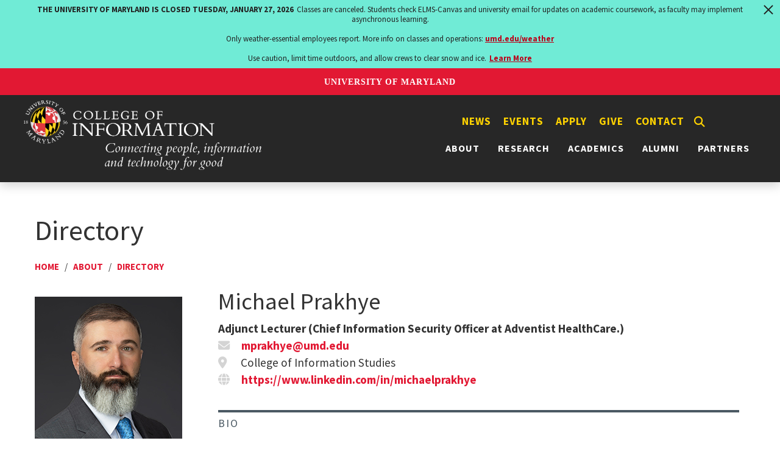

--- FILE ---
content_type: text/html; charset=UTF-8
request_url: https://ischool.umd.edu/directory/michael-prakhye/
body_size: 9747
content:
<!DOCTYPE html>
<html lang="en-US">
<head>

<!-- Google tag (gtag.js) -->
<script async src="https://www.googletagmanager.com/gtag/js?id=G-M5FMTTV6SE"></script>
<script>
  window.dataLayer = window.dataLayer || [];
  function gtag(){dataLayer.push(arguments);}
  gtag('js', new Date());
  gtag('config', 'G-M5FMTTV6SE');
</script>
<!-- Google Tag Manager (noscript) -->
<noscript><iframe src="https://www.googletagmanager.com/ns.html?id=GTM-WCFVGXSH"
height="0" width="0" style="display:none;visibility:hidden"></iframe></noscript>
<!-- End Google Tag Manager (noscript) -->

<script src="https://t.contentsquare.net/uxa/68e9934cad45e.js"></script>
    <meta charset="UTF-8">
    <meta http-equiv="X-UA-Compatible" content="IE=edge">
    <meta name="viewport" content="width=device-width, initial-scale=1">
    <link rel="shortcut icon" href="https://ischool.umd.edu/wp-content/themes/ischool/images/favicon.ico" type="image/x-icon" />
    <link rel="icon" href="https://ischool.umd.edu/wp-content/themes/ischool/images/favicon-32x32.png" sizes="32x32" />
    <link rel="icon" href="https://ischool.umd.edu/wp-content/themes/ischool/images/favicon-192x192.png" sizes="192x192" />
    <link rel="apple-touch-icon" sizes="120x120" href="https://ischool.umd.edu/wp-content/themes/ischool/images/apple-touch-icon-120x120.png">
    <link rel="apple-touch-icon" sizes="152x152" href="https://ischool.umd.edu/wp-content/themes/ischool/images/apple-touch-icon-152x152.png">
    <link rel="apple-touch-icon" sizes="180x180" href="https://ischool.umd.edu/wp-content/themes/ischool/images/apple-touch-icon-180x180.png">
    <meta name='robots' content='index, follow, max-image-preview:large, max-snippet:-1, max-video-preview:-1' />

	<!-- This site is optimized with the Yoast SEO plugin v26.8 - https://yoast.com/product/yoast-seo-wordpress/ -->
	<title>Michael Prakhye - College of Information (INFO)</title>
	<meta name="description" content="Michael Prakhye at the UMD College of Information (INFO)" />
	<link rel="canonical" href="https://ischool.umd.edu/directory/michael-prakhye/" />
	<meta property="og:locale" content="en_US" />
	<meta property="og:type" content="article" />
	<meta property="og:title" content="Michael Prakhye - College of Information (INFO)" />
	<meta property="og:description" content="Michael Prakhye at the UMD College of Information (INFO)" />
	<meta property="og:url" content="https://ischool.umd.edu/directory/michael-prakhye/" />
	<meta property="og:site_name" content="College of Information (INFO)" />
	<meta property="article:publisher" content="https://www.facebook.com/INFOCollegeUMD1/" />
	<meta property="article:modified_time" content="2023-08-08T14:08:20+00:00" />
	<meta property="og:image" content="https://ischool.umd.edu/wp-content/uploads/Michael-Prakhye_web.jpg" />
	<meta property="og:image:width" content="242" />
	<meta property="og:image:height" content="302" />
	<meta property="og:image:type" content="image/jpeg" />
	<meta name="twitter:card" content="summary_large_image" />
	<meta name="twitter:site" content="@infocollegeumd" />
	<meta name="twitter:label1" content="Est. reading time" />
	<meta name="twitter:data1" content="1 minute" />
	<script type="application/ld+json" class="yoast-schema-graph">{"@context":"https://schema.org","@graph":[{"@type":"WebPage","@id":"https://ischool.umd.edu/directory/michael-prakhye/","url":"https://ischool.umd.edu/directory/michael-prakhye/","name":"Michael Prakhye - College of Information (INFO)","isPartOf":{"@id":"https://ischool.umd.edu/#website"},"primaryImageOfPage":{"@id":"https://ischool.umd.edu/directory/michael-prakhye/#primaryimage"},"image":{"@id":"https://ischool.umd.edu/directory/michael-prakhye/#primaryimage"},"thumbnailUrl":"https://ischool.umd.edu/wp-content/uploads/Michael-Prakhye_web.jpg","datePublished":"2022-01-05T17:00:00+00:00","dateModified":"2023-08-08T14:08:20+00:00","description":"Michael Prakhye at the UMD College of Information (INFO)","breadcrumb":{"@id":"https://ischool.umd.edu/directory/michael-prakhye/#breadcrumb"},"inLanguage":"en-US","potentialAction":[{"@type":"ReadAction","target":["https://ischool.umd.edu/directory/michael-prakhye/"]}]},{"@type":"ImageObject","inLanguage":"en-US","@id":"https://ischool.umd.edu/directory/michael-prakhye/#primaryimage","url":"https://ischool.umd.edu/wp-content/uploads/Michael-Prakhye_web.jpg","contentUrl":"https://ischool.umd.edu/wp-content/uploads/Michael-Prakhye_web.jpg","width":242,"height":302,"caption":"Michael-Prakhye"},{"@type":"BreadcrumbList","@id":"https://ischool.umd.edu/directory/michael-prakhye/#breadcrumb","itemListElement":[{"@type":"ListItem","position":1,"name":"Directory","item":"https://ischool.umd.edu/directory/"},{"@type":"ListItem","position":2,"name":"Michael Prakhye"}]},{"@type":"WebSite","@id":"https://ischool.umd.edu/#website","url":"https://ischool.umd.edu/","name":"College of Information (INFO)","description":"Information and Technology for Good","publisher":{"@id":"https://ischool.umd.edu/#organization"},"alternateName":"INFO College UMD","potentialAction":[{"@type":"SearchAction","target":{"@type":"EntryPoint","urlTemplate":"https://ischool.umd.edu/?s={search_term_string}"},"query-input":{"@type":"PropertyValueSpecification","valueRequired":true,"valueName":"search_term_string"}}],"inLanguage":"en-US"},{"@type":"Organization","@id":"https://ischool.umd.edu/#organization","name":"College of Information (INFO)","alternateName":"INFO College","url":"https://ischool.umd.edu/","logo":{"@type":"ImageObject","inLanguage":"en-US","@id":"https://ischool.umd.edu/#/schema/logo/image/","url":"https://ischool.umd.edu/wp-content/uploads/INFOUMD.jpg","contentUrl":"https://ischool.umd.edu/wp-content/uploads/INFOUMD.jpg","width":1200,"height":800,"caption":"College of Information (INFO)"},"image":{"@id":"https://ischool.umd.edu/#/schema/logo/image/"},"sameAs":["https://www.facebook.com/INFOCollegeUMD1/","https://x.com/infocollegeumd","https://www.instagram.com/infocollegeumd/","https://www.youtube.com/@INFOCollegeUMD","https://www.linkedin.com/school/infocollegeumd"]}]}</script>
	<!-- / Yoast SEO plugin. -->


<link rel='dns-prefetch' href='//fonts.googleapis.com' />
<link rel="alternate" type="application/rss+xml" title="College of Information (INFO) &raquo; Feed" href="https://ischool.umd.edu/feed/" />
<link rel="alternate" type="application/rss+xml" title="College of Information (INFO) &raquo; Comments Feed" href="https://ischool.umd.edu/comments/feed/" />
<link rel="alternate" title="oEmbed (JSON)" type="application/json+oembed" href="https://ischool.umd.edu/wp-json/oembed/1.0/embed?url=https%3A%2F%2Fischool.umd.edu%2Fdirectory%2Fmichael-prakhye%2F" />
<link rel="alternate" title="oEmbed (XML)" type="text/xml+oembed" href="https://ischool.umd.edu/wp-json/oembed/1.0/embed?url=https%3A%2F%2Fischool.umd.edu%2Fdirectory%2Fmichael-prakhye%2F&#038;format=xml" />
		<!-- This site uses the Google Analytics by MonsterInsights plugin v9.11.1 - Using Analytics tracking - https://www.monsterinsights.com/ -->
							<script src="//www.googletagmanager.com/gtag/js?id=G-9Q7BQY89ZR"  data-cfasync="false" data-wpfc-render="false" type="text/javascript" async></script>
			<script data-cfasync="false" data-wpfc-render="false" type="text/javascript">
				var mi_version = '9.11.1';
				var mi_track_user = true;
				var mi_no_track_reason = '';
								var MonsterInsightsDefaultLocations = {"page_location":"https:\/\/ischool.umd.edu\/directory\/michael-prakhye\/"};
								if ( typeof MonsterInsightsPrivacyGuardFilter === 'function' ) {
					var MonsterInsightsLocations = (typeof MonsterInsightsExcludeQuery === 'object') ? MonsterInsightsPrivacyGuardFilter( MonsterInsightsExcludeQuery ) : MonsterInsightsPrivacyGuardFilter( MonsterInsightsDefaultLocations );
				} else {
					var MonsterInsightsLocations = (typeof MonsterInsightsExcludeQuery === 'object') ? MonsterInsightsExcludeQuery : MonsterInsightsDefaultLocations;
				}

								var disableStrs = [
										'ga-disable-G-9Q7BQY89ZR',
									];

				/* Function to detect opted out users */
				function __gtagTrackerIsOptedOut() {
					for (var index = 0; index < disableStrs.length; index++) {
						if (document.cookie.indexOf(disableStrs[index] + '=true') > -1) {
							return true;
						}
					}

					return false;
				}

				/* Disable tracking if the opt-out cookie exists. */
				if (__gtagTrackerIsOptedOut()) {
					for (var index = 0; index < disableStrs.length; index++) {
						window[disableStrs[index]] = true;
					}
				}

				/* Opt-out function */
				function __gtagTrackerOptout() {
					for (var index = 0; index < disableStrs.length; index++) {
						document.cookie = disableStrs[index] + '=true; expires=Thu, 31 Dec 2099 23:59:59 UTC; path=/';
						window[disableStrs[index]] = true;
					}
				}

				if ('undefined' === typeof gaOptout) {
					function gaOptout() {
						__gtagTrackerOptout();
					}
				}
								window.dataLayer = window.dataLayer || [];

				window.MonsterInsightsDualTracker = {
					helpers: {},
					trackers: {},
				};
				if (mi_track_user) {
					function __gtagDataLayer() {
						dataLayer.push(arguments);
					}

					function __gtagTracker(type, name, parameters) {
						if (!parameters) {
							parameters = {};
						}

						if (parameters.send_to) {
							__gtagDataLayer.apply(null, arguments);
							return;
						}

						if (type === 'event') {
														parameters.send_to = monsterinsights_frontend.v4_id;
							var hookName = name;
							if (typeof parameters['event_category'] !== 'undefined') {
								hookName = parameters['event_category'] + ':' + name;
							}

							if (typeof MonsterInsightsDualTracker.trackers[hookName] !== 'undefined') {
								MonsterInsightsDualTracker.trackers[hookName](parameters);
							} else {
								__gtagDataLayer('event', name, parameters);
							}
							
						} else {
							__gtagDataLayer.apply(null, arguments);
						}
					}

					__gtagTracker('js', new Date());
					__gtagTracker('set', {
						'developer_id.dZGIzZG': true,
											});
					if ( MonsterInsightsLocations.page_location ) {
						__gtagTracker('set', MonsterInsightsLocations);
					}
										__gtagTracker('config', 'G-9Q7BQY89ZR', {"forceSSL":"true","link_attribution":"true"} );
										window.gtag = __gtagTracker;										(function () {
						/* https://developers.google.com/analytics/devguides/collection/analyticsjs/ */
						/* ga and __gaTracker compatibility shim. */
						var noopfn = function () {
							return null;
						};
						var newtracker = function () {
							return new Tracker();
						};
						var Tracker = function () {
							return null;
						};
						var p = Tracker.prototype;
						p.get = noopfn;
						p.set = noopfn;
						p.send = function () {
							var args = Array.prototype.slice.call(arguments);
							args.unshift('send');
							__gaTracker.apply(null, args);
						};
						var __gaTracker = function () {
							var len = arguments.length;
							if (len === 0) {
								return;
							}
							var f = arguments[len - 1];
							if (typeof f !== 'object' || f === null || typeof f.hitCallback !== 'function') {
								if ('send' === arguments[0]) {
									var hitConverted, hitObject = false, action;
									if ('event' === arguments[1]) {
										if ('undefined' !== typeof arguments[3]) {
											hitObject = {
												'eventAction': arguments[3],
												'eventCategory': arguments[2],
												'eventLabel': arguments[4],
												'value': arguments[5] ? arguments[5] : 1,
											}
										}
									}
									if ('pageview' === arguments[1]) {
										if ('undefined' !== typeof arguments[2]) {
											hitObject = {
												'eventAction': 'page_view',
												'page_path': arguments[2],
											}
										}
									}
									if (typeof arguments[2] === 'object') {
										hitObject = arguments[2];
									}
									if (typeof arguments[5] === 'object') {
										Object.assign(hitObject, arguments[5]);
									}
									if ('undefined' !== typeof arguments[1].hitType) {
										hitObject = arguments[1];
										if ('pageview' === hitObject.hitType) {
											hitObject.eventAction = 'page_view';
										}
									}
									if (hitObject) {
										action = 'timing' === arguments[1].hitType ? 'timing_complete' : hitObject.eventAction;
										hitConverted = mapArgs(hitObject);
										__gtagTracker('event', action, hitConverted);
									}
								}
								return;
							}

							function mapArgs(args) {
								var arg, hit = {};
								var gaMap = {
									'eventCategory': 'event_category',
									'eventAction': 'event_action',
									'eventLabel': 'event_label',
									'eventValue': 'event_value',
									'nonInteraction': 'non_interaction',
									'timingCategory': 'event_category',
									'timingVar': 'name',
									'timingValue': 'value',
									'timingLabel': 'event_label',
									'page': 'page_path',
									'location': 'page_location',
									'title': 'page_title',
									'referrer' : 'page_referrer',
								};
								for (arg in args) {
																		if (!(!args.hasOwnProperty(arg) || !gaMap.hasOwnProperty(arg))) {
										hit[gaMap[arg]] = args[arg];
									} else {
										hit[arg] = args[arg];
									}
								}
								return hit;
							}

							try {
								f.hitCallback();
							} catch (ex) {
							}
						};
						__gaTracker.create = newtracker;
						__gaTracker.getByName = newtracker;
						__gaTracker.getAll = function () {
							return [];
						};
						__gaTracker.remove = noopfn;
						__gaTracker.loaded = true;
						window['__gaTracker'] = __gaTracker;
					})();
									} else {
										console.log("");
					(function () {
						function __gtagTracker() {
							return null;
						}

						window['__gtagTracker'] = __gtagTracker;
						window['gtag'] = __gtagTracker;
					})();
									}
			</script>
							<!-- / Google Analytics by MonsterInsights -->
		<style id='wp-img-auto-sizes-contain-inline-css' type='text/css'>
img:is([sizes=auto i],[sizes^="auto," i]){contain-intrinsic-size:3000px 1500px}
/*# sourceURL=wp-img-auto-sizes-contain-inline-css */
</style>
<style id='wp-block-library-inline-css' type='text/css'>
:root{--wp-block-synced-color:#7a00df;--wp-block-synced-color--rgb:122,0,223;--wp-bound-block-color:var(--wp-block-synced-color);--wp-editor-canvas-background:#ddd;--wp-admin-theme-color:#007cba;--wp-admin-theme-color--rgb:0,124,186;--wp-admin-theme-color-darker-10:#006ba1;--wp-admin-theme-color-darker-10--rgb:0,107,160.5;--wp-admin-theme-color-darker-20:#005a87;--wp-admin-theme-color-darker-20--rgb:0,90,135;--wp-admin-border-width-focus:2px}@media (min-resolution:192dpi){:root{--wp-admin-border-width-focus:1.5px}}.wp-element-button{cursor:pointer}:root .has-very-light-gray-background-color{background-color:#eee}:root .has-very-dark-gray-background-color{background-color:#313131}:root .has-very-light-gray-color{color:#eee}:root .has-very-dark-gray-color{color:#313131}:root .has-vivid-green-cyan-to-vivid-cyan-blue-gradient-background{background:linear-gradient(135deg,#00d084,#0693e3)}:root .has-purple-crush-gradient-background{background:linear-gradient(135deg,#34e2e4,#4721fb 50%,#ab1dfe)}:root .has-hazy-dawn-gradient-background{background:linear-gradient(135deg,#faaca8,#dad0ec)}:root .has-subdued-olive-gradient-background{background:linear-gradient(135deg,#fafae1,#67a671)}:root .has-atomic-cream-gradient-background{background:linear-gradient(135deg,#fdd79a,#004a59)}:root .has-nightshade-gradient-background{background:linear-gradient(135deg,#330968,#31cdcf)}:root .has-midnight-gradient-background{background:linear-gradient(135deg,#020381,#2874fc)}:root{--wp--preset--font-size--normal:16px;--wp--preset--font-size--huge:42px}.has-regular-font-size{font-size:1em}.has-larger-font-size{font-size:2.625em}.has-normal-font-size{font-size:var(--wp--preset--font-size--normal)}.has-huge-font-size{font-size:var(--wp--preset--font-size--huge)}.has-text-align-center{text-align:center}.has-text-align-left{text-align:left}.has-text-align-right{text-align:right}.has-fit-text{white-space:nowrap!important}#end-resizable-editor-section{display:none}.aligncenter{clear:both}.items-justified-left{justify-content:flex-start}.items-justified-center{justify-content:center}.items-justified-right{justify-content:flex-end}.items-justified-space-between{justify-content:space-between}.screen-reader-text{border:0;clip-path:inset(50%);height:1px;margin:-1px;overflow:hidden;padding:0;position:absolute;width:1px;word-wrap:normal!important}.screen-reader-text:focus{background-color:#ddd;clip-path:none;color:#444;display:block;font-size:1em;height:auto;left:5px;line-height:normal;padding:15px 23px 14px;text-decoration:none;top:5px;width:auto;z-index:100000}html :where(.has-border-color){border-style:solid}html :where([style*=border-top-color]){border-top-style:solid}html :where([style*=border-right-color]){border-right-style:solid}html :where([style*=border-bottom-color]){border-bottom-style:solid}html :where([style*=border-left-color]){border-left-style:solid}html :where([style*=border-width]){border-style:solid}html :where([style*=border-top-width]){border-top-style:solid}html :where([style*=border-right-width]){border-right-style:solid}html :where([style*=border-bottom-width]){border-bottom-style:solid}html :where([style*=border-left-width]){border-left-style:solid}html :where(img[class*=wp-image-]){height:auto;max-width:100%}:where(figure){margin:0 0 1em}html :where(.is-position-sticky){--wp-admin--admin-bar--position-offset:var(--wp-admin--admin-bar--height,0px)}@media screen and (max-width:600px){html :where(.is-position-sticky){--wp-admin--admin-bar--position-offset:0px}}
/*wp_block_styles_on_demand_placeholder:6978d8c8508ff*/
/*# sourceURL=wp-block-library-inline-css */
</style>
<style id='classic-theme-styles-inline-css' type='text/css'>
/*! This file is auto-generated */
.wp-block-button__link{color:#fff;background-color:#32373c;border-radius:9999px;box-shadow:none;text-decoration:none;padding:calc(.667em + 2px) calc(1.333em + 2px);font-size:1.125em}.wp-block-file__button{background:#32373c;color:#fff;text-decoration:none}
/*# sourceURL=/wp-includes/css/classic-themes.min.css */
</style>
<link rel='stylesheet' id='add_google_fonts-css' href='https://fonts.googleapis.com/css2?family=Crimson+Pro:wght@400;700&#038;family=Roboto+Condensed:wght@400;700&#038;family=Source+Sans+Pro:wght@400;600;700&#038;display=swap' type='text/css' media='all' />
<link rel='stylesheet' id='load-fa-css' href='https://ischool.umd.edu/wp-content/themes/ischool/inc/fontawesome/css/all.min.css?ver=6.9' type='text/css' media='all' />
<link rel='stylesheet' id='bootstrap-css' href='https://ischool.umd.edu/wp-content/themes/ischool/bootstrap/css/bootstrap.min.css?ver=6.9' type='text/css' media='all' />
<link rel='stylesheet' id='bootstrapstarter-style-css' href='https://ischool.umd.edu/wp-content/themes/ischool/style.css?ver=6.9' type='text/css' media='all' />
<!--n2css--><!--n2js--><script type="text/javascript" src="https://ischool.umd.edu/wp-content/plugins/google-analytics-for-wordpress/assets/js/frontend-gtag.min.js?ver=9.11.1" id="monsterinsights-frontend-script-js" async="async" data-wp-strategy="async"></script>
<script data-cfasync="false" data-wpfc-render="false" type="text/javascript" id='monsterinsights-frontend-script-js-extra'>/* <![CDATA[ */
var monsterinsights_frontend = {"js_events_tracking":"true","download_extensions":"doc,pdf,ppt,zip,xls,docx,pptx,xlsx","inbound_paths":"[{\"path\":\"\\\/go\\\/\",\"label\":\"affiliate\"},{\"path\":\"\\\/recommend\\\/\",\"label\":\"affiliate\"}]","home_url":"https:\/\/ischool.umd.edu","hash_tracking":"false","v4_id":"G-9Q7BQY89ZR"};/* ]]> */
</script>
<script type="text/javascript" src="https://ischool.umd.edu/wp-includes/js/jquery/jquery.min.js?ver=3.7.1" id="jquery-core-js"></script>
<script type="text/javascript" src="https://ischool.umd.edu/wp-includes/js/jquery/jquery-migrate.min.js?ver=3.4.1" id="jquery-migrate-js"></script>
<link rel="https://api.w.org/" href="https://ischool.umd.edu/wp-json/" /><link rel="alternate" title="JSON" type="application/json" href="https://ischool.umd.edu/wp-json/wp/v2/directory/1661" /><link rel="EditURI" type="application/rsd+xml" title="RSD" href="https://ischool.umd.edu/xmlrpc.php?rsd" />
<meta name="generator" content="WordPress 6.9" />
    <link rel='stylesheet' id='su-shortcodes-css' href='https://ischool.umd.edu/wp-content/plugins/shortcodes-ultimate/includes/css/shortcodes.css?ver=7.4.6' type='text/css' media='all' />
   <link rel='stylesheet' id='su-icons-css' href='https://ischool.umd.edu/wp-content/plugins/shortcodes-ultimate/includes/css/icons.css?ver=1.1.5' type='text/css' media='all' />
</head>

<body class="wp-singular directory-template-default single single-directory postid-1661 wp-theme-ischool">
    <script src="https://umd-header.umd.edu/build/bundle.js?search=0&search_domain=&events=0&news=0&schools=0&admissions=0&support=0&support_url=&wrapper=&sticky=0"></script>

  
   <div class="row blog-header">
     <div class="clearfix">
        <div class="menu-quick-links-hidden-container"><ul id="menu-quick-links-hidden" class="menu"><li id="menu-item-9839" class="menu-item menu-item-type-custom menu-item-object-custom menu-item-9839"><a href="/news">News</a></li>
<li id="menu-item-9840" class="menu-item menu-item-type-custom menu-item-object-custom menu-item-9840"><a href="/events">Events</a></li>
<li id="menu-item-1510" class="menu-item menu-item-type-custom menu-item-object-custom menu-item-1510"><a href="/academics/apply/">Apply</a></li>
<li id="menu-item-1511" class="menu-item menu-item-type-post_type menu-item-object-page menu-item-1511"><a href="https://ischool.umd.edu/give/">Give</a></li>
<li id="menu-item-1512" class="menu-item menu-item-type-post_type menu-item-object-page menu-item-1512"><a href="https://ischool.umd.edu/contact/">Contact</a></li>
<button class='show' aria-label='Search'><i class='fas fa-search' aria-hidden='true'></i></button></ul></div>
        <nav class="navbar navbar-expand-xl navbar-dark" aria-label="Horizontal" role="navigation"> 
           <a href="https://ischool.umd.edu/" title="College of Information (INFO)" ><img src="https://ischool.umd.edu/wp-content/themes/ischool/images/INFO_logo_tagline_white.png" alt="College of Information (INFO)" id="medialogo"></a>
   
          <div id="linksandhamburger"><div class="showmenu"> 
<div id="search" title="Type and hit enter">
<form id="searchform" method="get" action="https://ischool.umd.edu/">
    <input type="text" class="search-field" name="s" placeholder="Search" aria-labelledby="search" value="">
    <button aria-label="Search" class="search-button" type="submit"><i class="fa fa-search" aria-hidden="true"></i></button>
</form>
</div><!-- #search --></div>
  
          <a href="https://ischool.umd.edu/" class="linklogo" title="College of Information (INFO)" ><img id="minilogo" src="https://ischool.umd.edu/wp-content/themes/ischool/images/INFO_logo_tagline_white.png" alt="College of Information"></a>

            <div class="menu-quick-links-container"><ul id="menu-quick-links" class="menu"><li id="menu-item-9837" class="menu-item menu-item-type-custom menu-item-object-custom menu-item-9837"><a href="/news">News</a></li>
<li id="menu-item-9838" class="menu-item menu-item-type-custom menu-item-object-custom menu-item-9838"><a href="/events">Events</a></li>
<li id="menu-item-698" class="menu-item menu-item-type-custom menu-item-object-custom menu-item-698"><a href="/academics/apply/">Apply</a></li>
<li id="menu-item-1375" class="menu-item menu-item-type-post_type menu-item-object-page menu-item-1375"><a href="https://ischool.umd.edu/give/">Give</a></li>
<li id="menu-item-707" class="menu-item menu-item-type-post_type menu-item-object-page menu-item-707"><a href="https://ischool.umd.edu/contact/">Contact</a></li>
<button class='show' aria-label='Search'><i class='fas fa-search' aria-hidden='true'></i></button></ul></div>            <button class="navbar-toggler ms-auto" type="button" data-bs-toggle="collapse" data-bs-target="#collapsibleNavbar" aria-expanded="false" aria-label="Toggle navigation">
                     <span class="navbar-toggler-icon"></span>
                  </button>
                     <div id="collapsibleNavbar" class="collapse navbar-collapse"><ul id="menu-primary" class="main-menu navbar-nav ms-auto"><li id="menu-item-700" class="menu-item menu-item-type-post_type menu-item-object-page menu-item-has-children menu-item-700"><a href="https://ischool.umd.edu/about/">About <b class="caret"></b></a>
<ul class="dropdown-menu">
	<li id="menu-item-701" class="menu-item menu-item-type-post_type menu-item-object-page menu-item-701"><a href="https://ischool.umd.edu/about/welcome-from-the-dean/">Welcome From the Dean</a></li>
	<li id="menu-item-702" class="menu-item menu-item-type-post_type menu-item-object-page menu-item-702"><a href="https://ischool.umd.edu/about/umd-info-college-vision-mission-and-history/">Mission, Strategic Plan, History</a></li>
	<li id="menu-item-28407" class="menu-item menu-item-type-post_type menu-item-object-page menu-item-28407"><a href="https://ischool.umd.edu/about/oaces/">OACES</a></li>
	<li id="menu-item-842" class="menu-item menu-item-type-post_type menu-item-object-page menu-item-842"><a href="https://ischool.umd.edu/about/rankings-fast-facts/">Rankings &#038; Fast Facts</a></li>
	<li id="menu-item-29281" class="menu-item menu-item-type-post_type menu-item-object-page menu-item-29281"><a href="https://ischool.umd.edu/publications/">Publications</a></li>
	<li id="menu-item-19869" class="menu-item menu-item-type-post_type menu-item-object-page menu-item-19869"><a href="https://ischool.umd.edu/about/info-leadership/">Leadership</a></li>
	<li id="menu-item-1349" class="menu-item menu-item-type-custom menu-item-object-custom menu-item-1349"><a href="/category/directory">Directory</a></li>
	<li id="menu-item-15016" class="menu-item menu-item-type-post_type menu-item-object-page menu-item-15016"><a href="https://ischool.umd.edu/about/in-memoriam/">In Memoriam</a></li>
	<li id="menu-item-844" class="menu-item menu-item-type-post_type menu-item-object-page menu-item-844"><a href="https://ischool.umd.edu/about/jobs/">Jobs at the INFO College</a></li>
</ul>
</li>
<li id="menu-item-703" class="menu-item menu-item-type-post_type menu-item-object-page menu-item-has-children menu-item-703"><a href="https://ischool.umd.edu/research/">Research <b class="caret"></b></a>
<ul class="dropdown-menu">
	<li id="menu-item-865" class="menu-item menu-item-type-post_type menu-item-object-page menu-item-865"><a href="https://ischool.umd.edu/research/expertise-areas/">Expertise Areas</a></li>
	<li id="menu-item-16014" class="menu-item menu-item-type-post_type menu-item-object-page menu-item-16014"><a href="https://ischool.umd.edu/research/centers-and-labs/">Research Labs, Centers, Groups</a></li>
	<li id="menu-item-14393" class="menu-item menu-item-type-custom menu-item-object-custom menu-item-14393"><a href="/projects">Research Projects</a></li>
	<li id="menu-item-868" class="menu-item menu-item-type-custom menu-item-object-custom menu-item-868"><a target="_blank" href="https://internal.ischool.umd.edu/research/research-improvement-grants/">Research Improvement Grants</a></li>
	<li id="menu-item-24197" class="menu-item menu-item-type-custom menu-item-object-custom menu-item-24197"><a href="https://ischool.umd.edu/research/undergraduate-research-resources">Undergraduate Research Resources</a></li>
	<li id="menu-item-869" class="menu-item menu-item-type-custom menu-item-object-custom menu-item-869"><a target="_blank" href="https://internal.ischool.umd.edu/research/">Research Resources</a></li>
</ul>
</li>
<li id="menu-item-704" class="menu-item menu-item-type-post_type menu-item-object-page menu-item-has-children menu-item-704"><a href="https://ischool.umd.edu/academics/">Academics <b class="caret"></b></a>
<ul class="dropdown-menu">
	<li id="menu-item-1173" class="menu-item menu-item-type-post_type menu-item-object-page menu-item-1173"><a href="https://ischool.umd.edu/academics/bachelors-programs/">Bachelor’s Programs</a></li>
	<li id="menu-item-12956" class="menu-item menu-item-type-post_type menu-item-object-page menu-item-12956"><a href="https://ischool.umd.edu/academics/minors-and-scholars/">Minors &#038; Scholar Programs</a></li>
	<li id="menu-item-14749" class="menu-item menu-item-type-post_type menu-item-object-page menu-item-14749"><a href="https://ischool.umd.edu/academics/combo-bachelors-masters/">Combined Bachelor’s/Master’s Programs</a></li>
	<li id="menu-item-1170" class="menu-item menu-item-type-post_type menu-item-object-page menu-item-1170"><a href="https://ischool.umd.edu/academics/masters-programs/">Master’s Programs</a></li>
	<li id="menu-item-29313" class="menu-item menu-item-type-post_type menu-item-object-page menu-item-29313"><a href="https://ischool.umd.edu/academics/doctoral-programs/">Doctoral Programs</a></li>
	<li id="menu-item-1172" class="menu-item menu-item-type-post_type menu-item-object-page menu-item-1172"><a href="https://ischool.umd.edu/academics/certificates-non-degree-study/">Certificates &#038; Non-Degree Study</a></li>
	<li id="menu-item-12075" class="menu-item menu-item-type-post_type menu-item-object-page menu-item-12075"><a href="https://ischool.umd.edu/academics/student-services/">Student Services</a></li>
	<li id="menu-item-13849" class="menu-item menu-item-type-post_type menu-item-object-page menu-item-13849"><a href="https://ischool.umd.edu/academics/student-resources/">Student Resources, Aid, Careers</a></li>
	<li id="menu-item-26609" class="menu-item menu-item-type-post_type menu-item-object-page menu-item-26609"><a href="https://ischool.umd.edu/academics/campus-computing-community-c3-at-the-university-of-maryland/">UMD Campus Computing Community (C3)</a></li>
</ul>
</li>
<li id="menu-item-1137" class="menu-item menu-item-type-post_type menu-item-object-page menu-item-has-children menu-item-1137"><a href="https://ischool.umd.edu/alumni/">Alumni <b class="caret"></b></a>
<ul class="dropdown-menu">
	<li id="menu-item-1139" class="menu-item menu-item-type-post_type menu-item-object-page menu-item-1139"><a href="https://ischool.umd.edu/alumni/alumni-network/">Alumni Network</a></li>
	<li id="menu-item-1132" class="menu-item menu-item-type-post_type menu-item-object-page menu-item-1132"><a href="https://ischool.umd.edu/alumni/alumni-spotlights/">Alumni Spotlights</a></li>
	<li id="menu-item-21119" class="menu-item menu-item-type-post_type menu-item-object-page menu-item-21119"><a href="https://ischool.umd.edu/alumni/phd-alumni/">Alumni PhD Program</a></li>
	<li id="menu-item-19000" class="menu-item menu-item-type-post_type menu-item-object-page menu-item-19000"><a href="https://ischool.umd.edu/alumni/distinguished-alumni-awards/">Alumni of the Year Awards</a></li>
	<li id="menu-item-1157" class="menu-item menu-item-type-post_type menu-item-object-page menu-item-1157"><a href="https://ischool.umd.edu/alumni/events/">Upcoming Events</a></li>
	<li id="menu-item-13872" class="menu-item menu-item-type-post_type menu-item-object-page menu-item-13872"><a href="https://ischool.umd.edu/academics/career-resources/">Career Resources</a></li>
	<li id="menu-item-1158" class="menu-item menu-item-type-post_type menu-item-object-page menu-item-1158"><a href="https://ischool.umd.edu/alumni/stay-connected/">Ways to Connect</a></li>
</ul>
</li>
<li id="menu-item-706" class="menu-item menu-item-type-post_type menu-item-object-page menu-item-706"><a href="https://ischool.umd.edu/partners/">Partners</a></li>
</ul></div>            </div>
          </nav>
    </div>
  </div>


        <div class="container">
          <div class="row page-content">
            <div class="col-sm-12 blog-main">
                                <h1 class="blog-post-title">Directory</h1>
                <div class="breadcrumb"><a href="/">Home</a> &nbsp;&nbsp; / &nbsp;&nbsp;<a href="/about">About</a> &nbsp;&nbsp; / &nbsp;&nbsp;<a href="/directory">Directory</a></div>
                
                <div class="row maincontent directory">
                
                <div class="single col-lg-3"> 
                <p><img width="242" height="302" src="https://ischool.umd.edu/wp-content/uploads/Michael-Prakhye_web.jpg" class="attachment-large size-large wp-post-image" alt="Michael-Prakhye" decoding="async" fetchpriority="high" srcset="https://ischool.umd.edu/wp-content/uploads/Michael-Prakhye_web.jpg 242w, https://ischool.umd.edu/wp-content/uploads/Michael-Prakhye_web-240x300.jpg 240w" sizes="(max-width: 242px) 100vw, 242px" /></p>
                       
                </div>

                <div class="col-lg-9 directory"> 
                <h2>Michael Prakhye</h2>    
                <strong>Adjunct Lecturer (Chief Information Security Officer at Adventist HealthCare.)</strong><br/>
                <span class="fas fa-envelope"></span><a href="mailto:mprakhye@umd.edu">mprakhye@umd.edu</a><br />                                <span class="fas fa-map-marker-alt"></span>&nbsp;College of Information Studies<br />                <span class="fas fa-globe"></span><a href="https://www.linkedin.com/in/michaelprakhye" target="_blank">https://www.linkedin.com/in/michaelprakhye</a><br />                                                     <h3>BIO</h3>
                  <p>Michael Prakhye serves as a Chief Information Security Officer and Director of Information Security at Adventist HealthCare. He holds Master’s in Cyber Security and Master’s in Business Administration from University of Maryland, as well as an Executive Healthcare Leadership and Change Management certificates from Cornell University. Michael also holds industry certifications including Project Management Professional, C|CISO, ITIL, CISSP, and others. As a healthcare executive and Chief Information Security Officer, Michael is dedicated to ensuring that patient data is secure and confidential. With 20 years of experience in the healthcare industry and the DoD, Michael has a deep understanding of the unique challenges faced by healthcare organizations when it comes to data security. In addition to his expertise in information security, he is also well-versed in healthcare compliance, risk management, and privacy. Michael understands the importance of balancing security needs with operational efficiency and is committed to finding solutions that achieve both.</p>
              
                
                <div class="directorydetails">
                                      
                     
                   <h3>Research & Focus Areas</h3> 
                    <ul>                     <li>
                    <a href="https://ischool.umd.edu/expertise-areas/health-informatics/" >Health Informatics</a>
                    </li>
                                         </ul>
                      
                                      
		
		
  

                                    </div> 
                 </div> 
                 </div> 
                 </div> 
    </div> 
 </div>
</div>

<div class="row" id="footer">
  <div class="container">
    <div class="footer-reverse">
      <div class="col-sm-8 footer-contact">
      <ul>
<li><a href="/contact" title="Contact UMD INFO">Contact</a></li>
<li><a href="/news" title="UMD INFO News">News</a></li>
<li><a href="/events" title="UMD INFO Events">Events</a></li>
<li><a href="/about/jobs" title="Jobs at UMD INFO">Jobs</a></li>
<li><a href="https://internal.ischool.umd.edu/" target="blank" title="UMD INFO Faculty and Staff Resources">Faculty &amp; Staff Resources</a></li>
<li><a href="https://umd.edu/privacy-notice" target="blank" title="UMD Privacy Policy">Privacy Policy</a></li>
<li><a href="https://umd.edu/web-accessibility" target="blank" title="UMD Web Accessibility">Web Accessibility</a></li>
</ul>
<ul class="footeradd">
<li>University of Maryland<span class="middot">&nbsp;·</span></li>
<li>College of Information (INFO)<span class="middot">&nbsp;·</span></li>
<li>4130 Campus Drive<span class="middot">&nbsp;·</span></li>
<li>Hornbake Library, Rm. 0201<span class="middot">&nbsp;·</span></li>
<li>College Park, MD 20742-4345<span class="middot">&nbsp;·</span></li>
<li>(301) 405-2033<span class="middot">&nbsp;·</span></li>
<li>Hours: Mon-Fri, 9am-4pm</li>
</ul>      Copyright &copy; 2026 · <a href="https://ischool.umd.edu/" title="College of Information (INFO)" >College of Information (INFO)</a>.  All rights reserved.
      </div>
      <div class="col-sm-4 footer-social">
          <div id="socialButtons">
  <a aria-label="Follow us on X (opens in a new tab)" class="fa-brands fa-square-x-twitter" href="https://x.com/infocollegeumd" target="_blank" title="X"><span class="sr-only">X</span></a>
  <span class="sr-only">X</span> 
  <a aria-label="Follow us on Facebook (opens in a new tab)" class="fa-brands fa-square-facebook" href="https://www.facebook.com/INFOCollegeUMD1/" target="_blank" title="Facebook"><span class="sr-only">Facebook</span></a>
  <span class="sr-only">Facebook</span> 
  <a aria-label="Follow us on YouTube(opens in a new tab)" class="fab fa-youtube-square" href="https://www.youtube.com/@INFOCollegeUMD" target="_blank" title="Youtube"><span class="sr-only">Youtube</span></a>
  <span class="sr-only">Youtube</span>
  <a aria-label="Follow us on Instagram (opens in a new tab)" class="fab fa-instagram" href="https://www.instagram.com/infocollegeumd/" target="_blank" title="Instagram"> <span class="sr-only">Instagram</span></a>
  <span class="sr-only">Instagram</span> 
  <a aria-label="Follow us on LinkedIn (opens in a new tab)" class="fab fa-linkedin" href="https://www.linkedin.com/school/infocollegeumd" target="_blank" title="LinkedIn"> <span class="sr-only">LinkedIn</span></a><span class="sr-only">LinkedIn</span></div>      </div>
  </div>
</div>
</div>
<script type="speculationrules">
{"prefetch":[{"source":"document","where":{"and":[{"href_matches":"/*"},{"not":{"href_matches":["/wp-*.php","/wp-admin/*","/wp-content/uploads/*","/wp-content/*","/wp-content/plugins/*","/wp-content/themes/ischool/*","/*\\?(.+)"]}},{"not":{"selector_matches":"a[rel~=\"nofollow\"]"}},{"not":{"selector_matches":".no-prefetch, .no-prefetch a"}}]},"eagerness":"conservative"}]}
</script>
<script type="text/javascript" src="https://ischool.umd.edu/wp-content/themes/ischool/bootstrap/js/bootstrap.min.js?ver=6.9" id="bootstrap-js"></script>
<script type="text/javascript" src="https://ischool.umd.edu/wp-content/themes/ischool/inc/js/showsearchbar.js?ver=1.0.0" id="showsearch-js"></script>
<script type="text/javascript" src="https://ischool.umd.edu/wp-content/themes/ischool/inc/js/dropleftmenu.js?ver=1.0.0" id="dropleftmenu-js"></script>
<script async src="https://siteimproveanalytics.com/js/siteanalyze_90779855.js"></script>
</body>
</html>

--- FILE ---
content_type: text/css
request_url: https://ischool.umd.edu/wp-content/themes/ischool/style.css?ver=6.9
body_size: 11942
content:

/*
Theme Name: INFO WordPress Theme
Theme URI: https://www.info.umd.edu
Author: UMD INFO Web Team
Author URI: https://info.umd.edu/
Description: Custom INFO theme using the Bootstrap 5 framework and Font-Awesome.
Version: 1.0
Text Domain: ischool
License: GNU General Public License v2 or later
License URI: http://www.gnu.org/licenses/gpl-2.0.html
*/

/*--------------------------------------------------------------
# GLOBALS 
--------------------------------------------------------------*/

body {
    font-family: "Source Sans Pro", sans-serif;
    color: #333;
    font-size: 1.1em;
}
.h1,.h2,.h3,.h4,.h5,.h6,h1,h2,h3,h4,h5,h6 {
    margin-top: 1em;
    font-weight: 400;
}
h1 {
    font-size: 2.3em;
    margin-top: 0;
}
h2 {
    font-size: 1.75em;
}
h3 {
    font-size: 1.4em;
}
h4 {
    font-size: 1.3em;
}
h5,
h6 {
    font-size: 1em;
}
.clearfix {
    clear: both;
    display: table;
}
.site {
    margin: 0;
    width: 100%;
}
.navbar-brand {
    display: none;
}
.maincontent {
    font-size: 1.2rem;
    margin-top: 1em;
}

a {
    color: #e21833;
    text-decoration: none;
    word-wrap: break-word;
    font-weight: bold;
}
a:hover,
a:active,
a:focus {
    color: #900900;
    text-decoration: underline;
}
.col-sm-12 {
    padding-right: 0;
    padding-left: 0;
}
.row {
    margin-left: 0 !important;
    margin-right: 0 !important;
    --bs-gutter-x: 1em !important;
    --bs-gutter-y: 1em !important;
}
img {
    max-width: 100%;
    height: auto;
}
.container {
    max-width: 1200px;
    padding-top: 15px;
    padding-bottom: 15px;
    margin-right: auto;
    margin-left: auto;
}
.checkbox,
.radio {
    display: inline;
}
.bg-dark {
    background-color: #333 !important;
}
.navbar-toggler {
    border-color: #fff !important;
    display: flex;
    justify-content: end;
    margin-top: 1em;
}
.navbar-expand-xl {
    justify-content: space-between !important;
}
.breadcrumb {
    list-style: none;
    margin: 1.5em 0;
    text-transform: uppercase;
    font-size: 0.929rem !important;
}
.tab-pane.show {
    color: #666 !important;
}
.nav-link {
    color: #666;
}
.nav-pills .nav-link.active,
.nav-pills .show > .nav-link {
    background-color: #999;
}
.nav-link:focus,
.nav-link:hover {
    color: #e21833;
}
#pills-tab {
    border-bottom: 1px solid #eee;
    padding-bottom: 1em;
}
.card-body {
    padding: 0;
}
.navbar img {
    height: auto;
    max-width: 400px;
}
#menu-quick-links {
    list-style: none;
    justify-content: end;
    display: flex;
}
#menu-quick-links-hidden {
    display: none;
    padding: 8px;
}
#menu-quick-links li a {
    color: #ffd200 !important;
    text-transform: uppercase;
    font-size: 1em;
    font-weight: 700;
    letter-spacing: 1px;
    padding: 0 10px;
}
#menu-quick-links li a:active,
#menu-quick-links li a:hover {
    color: #e21833 !important;
    text-decoration: none;
}
#menu-quick-links-hidden li a {
    color: #ffd200 !important;
    text-transform: uppercase;
    font-weight: 700;
    letter-spacing: 1px;
    padding: 0 10px;
}
#menu-quick-links-hidden li a:active,
#menu-quick-links-hidden li a:hover {
    color: #e21833 !important;
    text-decoration: none;
}
.main-menu li a {
    padding: 0 15px;
    font-size: 1rem;
    letter-spacing: 1px;
    font-weight: 700;
    text-transform: uppercase;
    color: #fff;
}
.main-menu li a:active,
.main-menu li a:hover {
    text-decoration: none;
    color: gold;
    padding: 15px;
    text-decoration: none;
}
.main-menu .menu-item.current-menu-item a,
.navbar-default .navbar-nav > li > a:hover {
    color: #ffd200;
    outline: 0;
}
.dropdown-menu > li > a {
    display: block;
    clear: both;
    font-weight: 400;
    line-height: 1.42857143;
    white-space: nowrap;
    text-transform: capitalize;
    border-bottom: 1px #eee solid;
    padding: 10px !important;
    color: #333 !important;
    background-color: #fff;
    min-width: 12rem;
}
.dropdown-menu {
    border-top: 2px solid gold;
    border-radius: 0.25rem;
    padding: 0;
    box-shadow: 2px 2px 10px rgba(0, 0, 0, 0.5);
}
.dropdown-menu > li > a {
    text-transform: initial !important;
}
.dropdown-menu > li > a:focus,
.dropdown-menu > li > a:hover {
    color: gold !important;
    background-color: #666;
    text-decoration: none;
}
ul.dropdown-menu li > ul.dropdown-menu {
    left: 100%;
    top: 0;
}
.navbar-toggle {
    background-color: #fff;
}
ul.dropdown-menu li:focus > ul.dropdown-menu,
ul.dropdown-menu li:hover > ul.dropdown-menu {
    display: block;
}
ul li .dropdown-menu ul li {
    margin-left: 1em;
}
.dropdown-toggle:after {
    display: inline-block;
    width: 0;
    height: 0;
    margin-left: 0.255em;
    vertical-align: 0.255em;
    content: none;
    border-top: 0.3em solid;
    border-right: 0.3em solid transparent;
    border-bottom: 0;
    border-left: 0.3em solid transparent;
}
.dropdown-menu .sub-menu {
    left: 100%;
    position: absolute;
    top: 0;
    visibility: hidden;
    margin-top: -1px;
}
.dropdown-menu li:hover .sub-menu {
    visibility: visible;
}
.menu-item-has-children:hover .dropdown-menu {
    display: block;
}
.nav-pills .dropdown-menu,
.nav-tabs .dropdown-menu,
.navbar .dropdown-menu {
    margin-top: 0;
}
.navbar .sub-menu:before {
    border-bottom: 7px solid transparent;
    border-left: none;
    border-right: 7px solid rgba(0, 0, 0, 0.2);
    border-top: 7px solid transparent;
    left: -7px;
    top: 10px;
}
.navbar .sub-menu:after {
    border-top: 6px solid transparent;
    border-left: none;
    border-right: 6px solid #fff;
    border-bottom: 6px solid transparent;
    left: 10px;
    top: 11px;
    left: -6px;
}
.btn {
    padding: 5px 15px;
    font-size: 14px;
    text-transform: uppercase;
}
.showmenu {
    margin-bottom: 1em;
    padding-right: 5px;
    overflow: hidden;
    display: none;
}
.show {
    background: 0 0;
    border: none;
}
.show:active {
    background: 0 0;
    color: #e21833;
    border: none;
}
.btn-primary {
    color: #fff;
    background-color: #900;
    border-color: #900;
    border-radius: 4px;
    padding: 5px 15px;
    text-transform: uppercase;
    font-size: 14px;
}
.btn-primary.active,
.btn-primary:active,
.btn-primary:focus,
.btn-primary:hover,
.open > .dropdown-toggle.btn-primary {
    color: #f3c726;
    background-color: #000;
    border-color: #000;
}
input:focus {
    outline: 0 !important;
}

.col-sm-1,
.col-sm-10,
.col-sm-11,
.col-sm-12,
.col-sm-2,
.col-sm-3,
.col-sm-4,
.col-sm-5,
.col-sm-6,
.col-sm-7,
.col-sm-8,
.col-sm-9 {
    float: left;
}
#aboutus {
    background-color: #000;
    padding: 7em;
    background: url("/wp-content/uploads/testudocover.jpg");
    background-position-x: 0%;
    background-position-y: 0%;
    background-repeat: repeat;
    background-attachment: scroll;
    background-size: auto;
    background-attachment: fixed;
    background-repeat: no-repeat;
    background-size: cover;
    background-position: top right;
    border-bottom: 2px solid #eee;
    color: #fff;
}
#aboutus h2 {
    text-transform: uppercase;
}
#aboutus .col-lg-6 {
    padding-right: 3em;
}
.acf-taxonomy-field .categorychecklist-holder {
    max-height: none !important;
}
.fastfacts {
    text-align: center;
    font-size: 16px;
    text-transform: uppercase;
}
.fastfacts img {
    border-radius: 50%;
    margin-bottom: 1em;
}
.fastfacts .title {
    font-size: 2em !important;
    text-transform: capitalize;
}
.jumbotron {
    text-align: center !important;
    padding: 1rem 1rem 2rem 1rem;
}
.graybg {
    background-color: #e9ecef;
}
.white {
    background: #fff;
}
.white .col-sm-4 {
    text-align: left !important;
}
.white .col-sm-8 img {
    margin-top: 1em;
}
#colorblock {
    max-width: 800px;
    margin-left: auto;
    margin-right: auto;
    padding: 2em 0 1em 0;
}
#colorblock h3 {
    font-weight: 700;
    text-transform: uppercase;
    font-size: 1.5em;
    margin-top: 1rem;
    color: #e21833;
}
pre {
    background-color: #eee !important;
    font-size: 13px !important;
    border: 2px #999 solid !important;
    padding: 1em;
    margin: 2em 0;
    white-space: pre-wrap;
    word-wrap: break-word;
    text-align: justify;
}
pre code {
    font-size: inherit;
    color: inherit;
    word-break: normal;
    margin-top: -1em;
    display: block;
}
.phototron {
    max-width: 100%;
    min-height: 600px;
    background-repeat: no-repeat;
    background-position: center;
    background-color: #333;
}
.phototron_content {
    top: 350px;
    left: 50px;
    max-width: 900px;
    position: relative;
}
.ea h3 {
    text-transform: initial !important;
}
.phototron h3 {
    color: #fff;
    font-weight: 400 !important;
    font-size: 2em !important;
    text-shadow: 2px 2px #000;
    font-family: "Roboto Condensed", sans-serif !important;
    margin-bottom: 0 !important;
    text-transform: uppercase;
}
.phototron .blurb {
    font-size: 1.3rem;
    color: #fff;
    text-shadow: 2px 2px #000;
}
.d-block {
    margin: auto;
    margin-bottom: 1.5em;
}
.carousel {
    max-width: 100%;
    padding: 0 1em 1em 1em;
}
.carousel-inner p {
    font-size: 1rem;
    max-width: 242px;
    padding: 0.5rem;
    background-color: rgba(255, 210, 0, 0.9);
    border-bottom: 5px solid #000;
    margin: auto;
    color: #000;
}
.directory .carousel h2 {
    font-size: 1em;
    text-align: center;
    color: #fff;
    background-color: #222;
    max-width: 242px;
    margin: auto;
    padding: 1em;
}
.carousel-caption {
    width: 100%;
    left: 0;
    bottom: 1.8rem;
    padding: 0;
    right: 0;
    position: relative;
    color: #fff;
    text-align: center;
}
.carousel-indicators button {
    background-color: #666 !important;
}
.carousel-control-prev-icon {
    background-image: url("data:image/svg+xml;charset=utf8,%3Csvg xmlns='http://www.w3.org/2000/svg' fill='%23666' viewBox='0 0 16 16'%3E%3Cpath d='M5.25 0l-4 4 4 4 1.5-1.5-2.5-2.5 2.5-2.5-1.5-1.5z'/%3E%3C/svg%3E") !important;
}
.carousel-control-next-icon {
    background-image: url("data:image/svg+xml;charset=utf8,%3Csvg xmlns='http://www.w3.org/2000/svg' fill='%23666' viewBox='0 0 16 16'%3E%3Cpath d='M2.75 0l-1.5 1.5 2.5 2.5-2.5 2.5 1.5 1.5 4-4-4-4z'/%3E%3C/svg%3E") !important;
}
.row.spotlightevent {
    margin-top: 2em;
}
.sle_text {
    background-size: contain;
    min-width: 48%;
    min-height: 300px;
    background-repeat: no-repeat;
    margin: 0 1em 0 0;
    float: left;
}
.sle_text_content {
    top: 125px;
    padding-right: 2em;
    position: relative;
    text-align: right;
}
.sle_text h3,
.sle_text a {
    color: #fff;
    font-weight: 700 !important;
    font-size: 1.6em !important;
    text-shadow: 2px 2px #000;
    font-family: "Roboto Condensed", sans-serif !important;
    margin: 0 !important;
    text-transform: uppercase;
}
.sle_text a:hover {
    color: gold !important;
    text-decoration: none;
}
.sle_text .blurb {
    font-size: 1.4em;
    color: #fff;
    text-shadow: 2px 2px #000;
    margin: 0;
    text-transform: uppercase;
}
.eventtype {
    font-size: 12px;
    text-transform: uppercase;
    vertical-align: baseline;
    white-space: normal;
    font-weight: 700;
    background-color: #eee;
    padding: 5px 1em;
    display: inline-block;
    color: #555;
    margin-top: 1em;
    box-shadow: 0 0 0 0.5px rgba(50, 50, 93, 0.17), 0 2px 5px 0 rgba(50, 50, 93, 0.1), 0 1px 1.5px 0 rgba(0, 0, 0, 0.07), 0 1px 2px 0 rgba(0, 0, 0, 0.08), 0 0 0 0 transparent;
    letter-spacing: 0.08rem;
}
.eventtype:hover,
.eventtype:focus {
    background-color: #fed41c;
    color: #333;
    text-decoration: none;
}
.eventterms h2 {
    text-transform: uppercase;
}

.imgwithtext {
    background-position: center;
    min-width: 580px;
    min-height: 400px;
    background-repeat: no-repeat;
    margin-right: 1em;
}
.imgwithtext_content {
    top: 275px;
    left: 20px;
    position: relative;
}
.imgwithtext h3,
.imgwithtext_content a {
    color: #fff;
    font-weight: 400 !important;
    font-size: 1.4em !important;
    text-shadow: 2px 2px #000;
    font-family: "Roboto Condensed", sans-serif !important;
    margin-bottom: 0 !important;
    text-transform: uppercase;
}
.imgwithtext_content a:hover,
.imgwithtext_content a:visited {
    color: #fff !important;
}
.imgwithtext .blurb {
    font-size: 1.2rem;
    color: #fff;
    text-shadow: 2px 2px #000;
}
.threecoltext {
    background-position: center;
    min-width: 380px;
    min-height: 300px;
    background-repeat: no-repeat;
    margin-right: 10px;
}
.threecoltext_content {
    top: 100px;
    position: relative;
    text-align: center;
}
.threecoltext h3,
.threecoltext h3 a {
    color: #fff;
    font-weight: 400 !important;
    font-size: 1.4em !important;
    text-shadow: 2px 2px #000;
    font-family: "Roboto Condensed", sans-serif !important;
    margin-bottom: 0 !important;
    text-transform: uppercase;
}
.threecoltext .blurb {
    font-size: 1.2rem;
    color: #fff;
    text-shadow: 2px 2px #000;
}
.col-sm-3.fourcoltext {
    min-width: 355px !important;
    margin-bottom: 10px !important;
}
.col-sm-3.fourcoltext a {
    font-size: 1em !important;
}
.col-sm-12.fourcoltext {
    min-width: 100% !important;
    margin-bottom: 10px !important;
}
.col-sm-12.fourcoltext a {
    font-size: 1.2em !important;
}
.fourcolimgbox {
    display: flex;
    justify-content: center;
}
.fourcoltext {
    background-position: center;
    min-width: 270px;
    min-height: 200px;
    background-repeat: no-repeat;
    margin: 0 10px 1em 0;
}
.fourcoltext_content {
    top: 70px;
    position: relative;
    text-align: center;
}
.fourcoltext h3,
.fourcoltext h3 a {
    color: #fff;
    font-weight: 400 !important;
    font-size: 1em !important;
    text-shadow: 2px 2px #000;
    font-family: "Roboto Condensed", sans-serif !important;
    margin-bottom: 0 !important;
    text-transform: uppercase;
}
.cardcontainer h2 {
    font-size: 1.5em !important;
}
.row.icons {
    font-size: 1rem;
    text-align: center;
    margin: 2rem 0;
}
.icons.contact {
    font-size: 13px;
    margin: 0;
}
.div_separator {
    width: auto !important;
}
.icons .fab,
.icons .fas,
.icons .fa-brands,
.icons .fa-solid {
    font-size: 3em;
    padding-bottom: 16px;
}
.fas.fa-search {
    color: #ffd200;
}
.icons .div_separator {
    border-right: 3px solid #eee;
}
.icons .col-lg-3 {
    max-width: 23%;
}
.icons .title {
    text-transform: uppercase;
    font-weight: 900;
}
.icons ul {
    list-style: none;
    width: 100%;
    display: flex;
    align-items: stretch;
    justify-content: space-around;
}
.icons a {
    color: #999;
}
.icons a:hover {
    color: #e21833;
}
.icons a:hover {
    color: #e21833;
    text-decoration: none;
}
.broken_link,
a.broken_link {
    text-decoration: none !important;
}
blockquote {
    position: relative;
    padding-left: 1em;
    border-left: 0.2em solid #e21833;
    color: gray;
    float: right;
    width: 35%;
    font-style: italic;
    margin-left: 1em;
}
.rightaccent {
    margin: 1em;
    position: relative;
    padding-left: 1em;
    border-left: 0.3em solid gold;
    color: gray;
    float: right;
    width: 35%;
    font-size: 18px;
    font-size: 1.2rem;
}
.leftaccent {
    margin: 1em;
    position: relative;
    padding-right: 1em;
    border-right: 0.3em solid gold;
    color: gray;
    float: left;
    width: 35%;
    font-size: 18px;
    font-size: 1.2rem;
}
.card-title {
    text-transform: uppercase;
    font-weight: 700;
}
.card-title a {
    color: #000;
}
.card-title a:hover {
    color: #e21833;
}
.alert-warning {
    font-size: 16px !important;
    padding: 10px !important;
}
.alert-dark {
    color: #eee;
    background-color: #333;
    border-color: #c6c8ca;
    padding: 1em 2em;
}
.alert-light {
    color: #333 !important;
    background-color: #e6e6e6 !important;
    border-color: #ddd !important;
}
.alert.alert-primary p {
    margin-bottom: 0;
}
.alert-primary {
    color: #333 !important;
    background-color: #ffd102 !important;
    border-color: #eee !important;
}
.alert-secondary {
    color: #fff;
    background-color: #e21833;
    border-color: #d6d8db;
    padding: 1em 2em;
}
.alert-dismissible {
  text-align: center;
  margin-bottom: 0 !important;
}
.btn {
    padding: 1em 3em;
    border-radius: 0;
    text-transform: uppercase;
    font-weight: 700;
    min-width: 240px;
}
.btn:hover {
    text-decoration: none;
}
.btn-primary,
.btn-primary:focus,
.btn-primary:visited {
    background-color: #e21833 !important;
    border: 2px solid #e21833 !important;
    color: #fff !important;
}
.btn-primary:focus,
.btn-primary:hover {
    background: 0 0 !important;
    color: #e21833 !important;
    box-shadow: none !important;
}
.btn-secondary,
.btn-secondary:visited {
    background-color: #333 !important;
    border: 2px solid #333 !important;
    color: #fff !important;
}
.btn-secondary:focus,
.btn-secondary:hover {
    color: #333 !important;
    background: 0 0 !important;
    box-shadow: none !important;
}
.btn-info:hover,
.btn-primary:hover,
.btn-success:hover {
    text-decoration: none;
}
.btn-info,
.btn-info:visited,
.btn-success,
.btn-success:visited {
    background-color: #ffd200 !important;
    border: 2px solid #ffd200 !important;
    color: #000 !important;
}
.btn-info:focus,
.btn-info:hover {
    color: #ffd200 !important;
    background: 0 0 !important;
    box-shadow: none !important;
}
.btn-success:focus,
.btn-success:hover {
    color: #000 !important;
    background: 0 0 !important;
    box-shadow: none !important;
}
.btn-danger,
.btn-danger:visited {
    border: 3px solid #ffd200 !important;
    color: #333 !important;
    background: 0 0 !important;
}
.btn-danger:focus,
.btn-danger:hover {
    background: #ffd200 !important;
    box-shadow: none !important;
}
.btn-danger[type="button"] {
    -webkit-appearance: initial !important;
}
.content .btn {
    white-space: initial;
}
.btn-light,
.btn-light:visited {
    border: 2px solid #fff !important;
    color: #fff !important;
    background: 0 0 !important;
}
.btn-light:focus,
.btn-light:hover {
    background: #000 !important;
    color: #fff !important;
    box-shadow: none !important;
}
.btn-dark,
.btn-dark:visited {
    border: 2px solid #ffd200 !important;
    color: #ffd200 !important;
    background: 0 0 !important;
}
.btn-dark:focus,
.btn-dark:hover {
    background: #000 !important;
    color: #ffd200 !important;
    box-shadow: none;
}
.btn-modalclose {
    color: #fff;
    background-color: #6c757d;
    border-color: #6c757d;
}

.linewithtext {
  width: 90%;
  margin: 0 auto;
  display: block;
}

.linewithtext .subtitle {
  border-bottom: #999 solid 2px;
  height: 18px;
  display: block;
  color: #72c9b9;
  font-size: 30px;
  font-weight: 300;
  text-align: center;
}

.linewithtext .subtitle > span {
  background-color: white;
  padding: 10px 20px;
}

.redspotlight {
    padding: 1em;
    border: 1px solid #eee;
    background-color: #e21833;
    min-height: 170px;
    text-align: center;
}
.redspotlight:hover {
    background-color: #333;
}
.redspotlight-data-value {
    font-size: 2.5em;
    width: 100%;
    margin-bottom: 0.04em;
    color: #fff;
    display: inline-block;
}
.redspotlight-data-label {
    text-align: center;
    font-size: 80%;
    font-weight: 600;
    color: #ffd520;
    text-transform: uppercase;
}
.acadprofile {
    background: linear-gradient(#eee, #fff);
    padding: 1em;
}
.aplanding img {
    filter: brightness(40%);
}
.aplanding img:hover {
    filter: brightness(90%);
}
.aplanding .col-4,
.aplanding .col-5,
.aplanding .col-6 {
    position: relative;
    text-align: left;
    color: white;
}
.aplanding .col-4,
.aplanding .col-5,
.aplanding .col-6 {
    position: relative;
    text-align: left;
    color: white;
}
.aplanding .col-4 .centered,
.aplanding .col-5 .centered,
.aplanding .col-6 .centered {
    position: absolute;
    bottom: 5%;
    display: block;
    line-height: 1;
    text-shadow: 0 0 10px rgba(0, 0, 0, 0.7);
    font-size: 1.2em;
    padding: 1em;
    color: #fff;
    font-weight: bold;
    text-transform: uppercase;
    pointer-events: none;
}
.acadimage {
    -webkit-box-flex: 0;
    flex: 0 1 auto;
    text-align: center;
}
.acadprofile h3 {
    margin-top: 0;
}
ul.researchareas {
    list-style-type: none;
    padding-left: 0;
}
.researchareas p {
    margin-bottom: 0;
}
.acadprofile img {
    max-width: 100%;
    height: auto;
}
.filterby {
    font-size: 15px;
    padding: 2em 0 1em 0;
    color: #666;
    line-height: 1;
    font-weight: 500;
    letter-spacing: 0.15rem;
    text-transform: uppercase;
}
a.tagcloud {
    color: #555;
    background-color: #eee;
    padding: 5px 1em;
    border-radius: 10px;
    font-size: 14px !important;
    display: inline-block;
    margin: 5px 0;
}
a:hover.tagcloud {
    background-color: #292929;
    color: #ffd200;
    text-decoration: none;
}
.su-row.card {
    display: inline-block;
    border: none;
}
.su-row.card a {
    color: #333;
    font-weight: 700;
    margin-bottom: 0;
}
.su-row.card img {
    margin-bottom: 1rem;
}
.su-row.card btn {
    font-size: 14px !important;
}
.su-row.card .leftaccent,
.su-row.card .rightaccent,
.su-row.card blockquote {
    width: 100%;
}
.wp-caption {
    max-width: 100%;
}
.wp-caption img[class*="wp-image-"] {
    display: block;
    margin: 0;
}
.wp-caption .wp-caption-text {
    color: #999;
    font-size: 1rem;
    font-style: italic;
    line-height: 1.6153846154;
    padding-top: 0.5384615385em;
}
.iframe-container {
    position: relative;
    width: 100%;
    height: 100%;
    margin-bottom: 1em;
}
blockquote {
    position: relative;
    padding-left: 1em;
    border-left: 0.2em solid #e21833;
    color: gray;
    float: right;
    width: 35%;
    font-style: italic;
    margin-left: 1em;
}

table {
    border: 0;
    border-spacing: 0;
    font-size: 0.857em;
    margin: 10px 0;
    width: 100%;
}
table table {
    font-size: 1em;
}
tr {
    border-bottom: 1px solid #ccc;
    padding: 0.1em 0.6em;
    background: #efefef;
    background: rgba(0, 0, 0, 0.063);
}
thead > tr {
    border-bottom: 1px solid #000;
}
tr.odd {
    background: #e4e4e4;
    background: rgba(0, 0, 0, 0.105);
}
table tr th {
    background: rgba(0, 0, 0, 0.51);
    border-bottom-style: none;
}
table tr th,
table tr th a,
table tr th a:focus,
table tr th a:hover {
    color: #fff;
    font-weight: 700;
}
table tbody tr th {
    vertical-align: top;
}

tr td,
tr th {
    padding: 0.5em;
}

[dir="rtl"] tr td,
[dir="rtl"] tr th {
    text-align: right;
}

umd-design-component {
    display: none;
}

@media screen and (max-width: 37.5em) {
    td.priority-low,
    td.priority-medium,
    th.priority-low,
    th.priority-medium {
        display: none;
    }
}
@media screen and (max-width: 60em) {
    td.priority-low,
    th.priority-low {
        display: none;
    }
}
select {
    -webkit-appearance: menulist;
    box-sizing: border-box;
    align-items: center;
    white-space: pre;
    -webkit-rtl-ordering: logical;
    color: #000;
    background-color: #f8f8f8;
    border-width: 1px;
    border-style: solid;
    border-color: #a6a6a6;
    border-image: initial;
    border-radius: 5px;
}
optgroup {
    font-weight: bolder;
    display: block;
}
option {
    font-weight: 400;
    display: block;
    white-space: pre;
    min-height: 1.2em;
    padding: 0 2px 1px;
}
dd {
    margin: 0 1em 1.5em 1em;
}
.gallery-caption {
    display: none;
}
.sticky {
    position: relative;
}
.post:not(.sticky) .icon-thumb-tack {
    display: none;
}
.sticky .icon-thumb-tack {
    display: block;
    height: 18px;
    left: -1.5em;
    position: absolute;
    top: 1.65em;
    width: 20px;
}
.screen-reader-text {
    clip: rect(1px, 1px, 1px, 1px);
    height: 1px;
    overflow: hidden;
    position: absolute !important;
    width: 1px;
    word-wrap: normal !important;
}
.screen-reader-text:focus {
    background-color: #f1f1f1;
    -webkit-border-radius: 3px;
    border-radius: 3px;
    -webkit-box-shadow: 0 0 2px 2px rgba(0, 0, 0, 0.6);
    box-shadow: 0 0 2px 2px rgba(0, 0, 0, 0.6);
    clip: auto !important;
    color: #21759b;
    display: block;
    font-size: 14px;
    font-size: 0.875rem;
    font-weight: 700;
    height: auto;
    left: 5px;
    line-height: normal;
    padding: 15px 23px 14px;
    text-decoration: none;
    top: 5px;
    width: auto;
    z-index: 100000;
}
.alignleft {
    display: inline;
    float: left;
    margin-right: 1.5em;
}
.alignright {
    display: inline;
    float: right;
    margin-left: 1.5em;
}
.aligncenter {
    clear: both;
    display: block;
    margin-left: auto;
    margin-right: auto;
}
.clear:after,
.clear:before,
.comment-author:after,
.comment-author:before,
.comment-content:after,
.comment-content:before,
.comment-meta:after,
.comment-meta:before,
.entry-content:after,
.entry-content:before,
.entry-footer:after,
.entry-footer:before,
.nav-links:after,
.nav-links:before,
.pagination:after,
.pagination:before,
.site-content:after,
.site-content:before,
.site-footer:after,
.site-footer:before,
.site-header:after,
.site-header:before,
.widget-area:after,
.widget-area:before,
.widget:after,
.widget:before {
    content: "";
    display: table;
    table-layout: fixed;
}
.clear:after,
.comment-author:after,
.comment-content:after,
.comment-meta:after,
.entry-content:after,
.entry-footer:after,
.nav-links:after,
.pagination:after,
.site-content:after,
.site-footer:after,
.site-header:after,
.widget-area:after,
.widget:after {
    clear: both;
}
.blog-masthead {
    background-color: #e21833;
    -webkit-box-shadow: inset 0 -2px 5px rgba(0, 0, 0, 0.1);
    box-shadow: inset 0 -2px 5px rgba(0, 0, 0, 0.1);
    height: 55px;
    padding-top: 5px;
    text-align: center;
}
.umdheader a {
    font-size: 16px;
    color: #fff;
    text-transform: uppercase;
    font-family: "Crimson Text", serif;
}
.umdheader a:hover {
    text-decoration: none;
    color: #fff;
}
.logo {
    float: left;
    margin-right: 2em;
}
.blog-title a {
    color: #fff;
}
.blog-title a:hover {
    color: gold;
    text-decoration: none;
}
.blog-description {
    font-size: 20px;
    color: #999;
}
.text-widget {
    font-size: 0.9375rem;
}
.n2-ss-slider .n2-ss-layer-content .n2-ss-layer[data-pm="normal"] {
    max-width: 25rem !important;
    padding: 30px;
    background-color: rgba(255, 210, 0, 0.9);
    border-bottom: 5px solid #000;
    margin: 0 50px;
}
.n2-ow {
    font-size: 1.4rem !important;
    font-family: "Source Sans Pro", sans-serif !important;
    color: #000 !important;
}
.blog-nav-item {
    position: relative;
    display: inline-block;
    padding: 10px;
    font-weight: 500;
    color: #cdddeb;
}
.blog-nav-item:focus,
.blog-nav-item:hover {
    color: #fff;
    text-decoration: none;
}
.blog-nav .active {
    color: #fff;
}
.blog-nav .active:after {
    position: absolute;
    bottom: 0;
    left: 50%;
    width: 0;
    height: 0;
    margin-left: -5px;
    vertical-align: middle;
    content: " ";
    border-right: 5px solid transparent;
    border-bottom: 5px solid;
    border-left: 5px solid transparent;
}
nav .container {
    padding: 0;
}
.container-fluid {
    max-width: 1350px;
}
.nav {
    text-transform: uppercase;
}
#myNavbar {
    float: left;
    font-weight: 900;
}
.navbar-default {
    background-color: #000;
    border: none;
}
.navbar {
    margin-bottom: 0 !important;
    border-radius: 0;
    padding: 1.25em 2em 1em 2em;
}
.navbar-default .navbar-nav > li > a {
    color: #fff !important;
    font-weight: 700;
    font-size: 12px;
    color: #fff;
    margin: 0 10px;
}
.navbar-nav .dropdown-menu {
    position: absolute;
    left: auto;
    top: inherit;
    min-width: auto;
    background-color: #333;
    border-radius: 0;
    padding: 0;
}
.navbar-toggler:hover {
    background-color: #666;
}
ul.dropdown-menu.last {
    left: auto;
    right: 0;
}
.blog-post {
    margin-bottom: 1em;
    margin-right: 15px;
}
.blog-main {
    font-size: inherit;
    line-height: 1.5;
    margin-top: 1em;
    padding: 0 5px;
}
.page-content {
    margin: 1em 0 0 0;
}
.eventdesc {
    font-size: 16px;
    line-height: 1.8;
    margin-top: 1em;
    padding: 0 1em 0 0;
}
.homesidebar h3 {
    font-size: 1.2em;
    font-family: "Open Sans";
    font-weight: 700;
}
a.sitename {
    color: #fff;
    white-space: nowrap;
    font-size: 2.5rem;
    font-family: "Crimson Text", serif;
}
.blog-footer a:hover,
a:hover.sitename {
    color: gold;
    text-decoration: none;
}
.sublogo img {
    margin-right: 1em;
}
.blog-header {
    box-shadow: 0 4px 18px 0 rgba(0, 0, 0, 0.2);
    background-color: #272727;
}
.blog-header .clearfix {
    margin-top: 0;
    padding: 0;
}
.blog-post-title {
    font-size: 2.65em !important;
}
.blog-post-meta {
    color: #999;
    font-size: 11px;
    text-transform: uppercase;
    font-family: "Open Sans", "Helvetica Neue", Arial, Verdana, sans-serif;
    letter-spacing: 2px;
}
.homeimage {
    margin-bottom: 2em;
}
#homemain h2,
.sidepanel h2 {
    font-family: "Open Sans";
    font-size: 1em;
    font-weight: 700;
    margin-top: 20px;
    text-transform: uppercase;
}
.aboutblurb {
    font-size: 1.4rem;
}
#feature {
    margin: 2em auto;
}
#feature h2 {
    font-size: 1.6rem;
    font-weight: 700;
    overflow: hidden;
}
#feature.taxonomy h2 {
    margin-bottom: 1em;
}
#feature h2:after {
    content: "";
    display: inline-block;
    height: 0.5em;
    vertical-align: bottom;
    width: 100%;
    margin-right: -100%;
    margin-left: 10px;
    border-top: 2px solid #ffd102;
}
#news.col-lg-8 {
    padding-right: 2%;
}
#news.col-lg-8 h2 {
  margin-bottom: 2rem;
}

.homenewslist a,
.newspage a,
.event-home-date a {
    color: #000;
}
.homenewslist .author a {
    color: #999;
}
.homenewslist a:hover,
.newspage a:hover,
.event-home-date a:hover {
    color: #ff1d1d;
    text-decoration: none;
}
.homenewslist h3,
.newspage h2,
.researchpage h2 {
    margin-top: 1rem;
    font-size: 1.2rem;
    font-weight: 700;
    margin-bottom: 0;
}
.homenewslist p, .newspage p {
    font-size: 1.1rem;
}

.col-sm-6.homenewslist {
  padding: 0 1.6em 0 0 !important;
  min-height: 430px;
}
/*.row [class*="news"] {
float: none;
display: table-cell;
padding: 1em;
box-shadow: 0 0 10px 0 rgba(0,0,0,.15);
margin: 1%;
max-width: 30%;
} */

.newspage .col-sm-4 {
    padding: 1em 1em 0 1em;
    min-height: 450px;
}
.alumni .col-sm-4 {
    min-height: 400px;
}
.news-post .size-full {
    margin-bottom: 2em;
}
.news-post {
    margin: 2em 0;
}
ul.postclass {
    margin-top: 2em;
    padding-left: 0;
}
.researchpage a {
    color: #e21833;
}
.excerpt {
    line-height: 1.3;
    color: #666;
    font-weight: 700;
    margin: 1rem 0;
}
.author {
    font-size: 16px;
    color: #999;
}
.postclass {
    padding: 0;
}
ul.postclass li {
    display: inline-block;
    margin-top: 10px;
}
ul.postclass li a {
    background-color: #eee;
    padding: 5px 1em;
    border-radius: 10px;
    display: inline-block;
    margin: 0 5px;
    color: #555;
    font-size: 14px;
    border: 2px solid #d6d6d6;
    text-decoration: none;
}
ul.postclass li a:hover {
    background-color: #666;
    color: #ffd200;
    text-decoration: none;
    padding: 5px 1em;
    border-radius: 10px;
    border: 2px solid #666;
}
.captitle {
    color: #666 !important;
    font-size: 1rem;
    font-style: italic;
    margin-bottom: 1.5em;
}
.alumni .captitle,
.catnews .captitle,
.homenewslist .captitle {
    display: none;
}
.catnews img:hover,
.homenewslist .wp-post-image:hover {
    transform: scale(1.04);
    -webkit-transform: scale(1.04);
    -ms-transform: scale(1.04);
}
.researchcat {
    margin-top: 1em;
}
.researchcat h2 {
    padding: 0;
    font-weight: 700;
}
.researchcat .col-lg-2 img {
    max-width: 100%;
}
.researchpage {
    margin-top: 0;
}
.hidedirectorytitle {
    display: none;
}
.col-lg-9.directory {
    margin-top: 0;
}
.directory h2,
.events h2 {
    margin-top: 0;
    font-size: 2em;
}
.directory h3 {
    margin: 2em 0 1em 0;
    border-top: 4px solid #4b5963;
    padding-top: 6px;
    color: #4b5963;
    font-size: 18px;
    letter-spacing: 2px;
    line-height: 1.35;
    position: relative;
    text-transform: uppercase;
}
.directory .fas {
    color: #d4d4d4;
    margin-right: 1em;
}
ul.directory li a {
    background-color: #292929;
    color: #ffd200;
    text-decoration: none;
    padding: 5px 1em;
    border-radius: 10px;
}
.directory .col-lg-2 {
    text-align: center;
    max-width: 22%;
}
.directory .col-lg-2 p {
    font-size: 16px;
    padding-top: 1em;
}
.directory .col-lg-2 img {
    width: 100%;
    height: auto;
}
.single .col-lg-3 {
    font-size: 16px;
    text-align: left;
    padding: 0 2em 0 0;
}
.directory .col-lg-3 img {
    max-width: 100%;
}
.researchcat .col-lg-2 {
    text-align: center;
}
.directorydetails .col-lg-2 img {
    max-width: 100%;
    height: auto;
    margin-bottom: 1em;
    border: 1px solid #eee;
}
.col-lg-2 p.directorydetails {
    font-size: 1.1rem;
    text-align: center;
    margin-top: 10px;
}
.directorydetails ul {
    list-style-type: none;
    padding-left: 0;
}
.directorydetails ul li {
    padding: 0.5rem 0;
}
.phd-details {
    display: contents;
}
.phd-details-mobile {
    display: none;
}
#a2z > a {
    border: 1px solid #ccc;
    color: #222;
    display: inline-block;
    font-size: 14px;
    font-weight: 400;
    line-height: 14px;
    margin: 0 1px 1px;
    padding: 4px 0;
    text-align: center;
    text-decoration: none;
    width: 22px;
    height: 22px;
}
#a2z > a:hover {
    background-color: #e01732;
    color: #fff;
}
#a2z > a.selected {
    background-color: #e01732;
    color: #fff;
}
.col-sm-3.sidebar-primary {
    padding-left: 2em;
}
#sidebar-primary .widgettitle {
    background: #2b75a9;
    text-align: center;
    color: #fff;
    padding: 13px 0;
    font-size: 12px;
    text-transform: uppercase;
    letter-spacing: 1px;
    position: relative;
    margin-bottom: 1em;
    border-radius: 5px;
}
#sidebar-primary .widgettitle::after {
    content: "";
    display: block;
    position: absolute;
    border-top: 5px solid;
    border-top-color: #2b75a9;
    border-right: 5px solid transparent;
    border-left: 5px solid transparent;
    bottom: -5px;
    left: 90%;
    width: 0;
    height: 0;
    margin-left: -5px;
}
#blogimg-widgets {
    background: #fff;
    border-bottom: 1px dotted #e4e4e4;
    margin-bottom: 25px;
    padding-right: 0;
    padding-bottom: 20px;
    padding-left: 0;
}
.childmenu {
    list-style: none;
    padding: 1em 0 0 0;
}
.widget-container a,
.widget-container a:hover {
    text-decoration: none;
}
.widget-container h2,
.widget-container h3 {
    font-size: 1rem;
    text-transform: uppercase;
    font-weight: 700;
}
.widgettitle a:hover {
    color: #369;
}
.widget-container ul {
    padding: 4px 0 4px 0;
}
.widget-container ul li {
    font-size: 16px;
    border-bottom: 1px dotted #999;
    list-style: none;
    padding: 0.5rem 0;
}
.childmenu {
    margin-top: 3em;
}
.childmenu ul li,
.widget ul li {
    margin: 0 0 8px 0;
    list-style-type: disc;
    padding: 4px 0 4px 0;
    font-size: 16px;
    padding: 0.5rem 0;
}
.widget ul li ul li {
    border-bottom: none;
    margin: 2px 0;
}
.widget ul li ul li ul li {
    border-bottom: none;
}
.widget ul.sub-menu {
    margin-left: 15px;
}
.widget ul li .children {
    padding-left: 0.8em;
}
.navbar #search {
    float: right;
}
.searchresults {
    margin: 1em;
    border-bottom: 1px solid #eee;
    padding-bottom: 1em;
}
.searchresults h3 {
    font-size: 1.1em;
    margin-bottom: 0;
}
.nosearchresults {
    padding: 5px;
    margin: 2em 0;
    border: 1px solid #fc3;
    background-color: #fff4c2;
}
.nosearchresults p {
    font-size: 1em;
    margin-bottom: 0;
}
#searchform {
    border: 1px solid #d8d8d8;
    background: #fff;
    text-align: left;
    padding-left: 6px;
    font-size: 16px;
    border-right: none;
    padding-bottom: 1px;
}
.search-button {
    background: #ffd200;
    border: 1px solid #ffd200;
    float: right;
}
.page-header {
    margin-top: 1em;
}
#search input[type="text"] {
    box-shadow: none;
    border: none;
    margin-bottom: 0;
    color: #999;
    width: 80%;
}
#content-search {
    width: 300px;
    padding: 15px 0;
}
.homeeventslist {
    min-height: 130px;
    margin: 0 0 1rem 0;
}

span.event-home-date {
  text-transform: uppercase;
  color: #333;
  background-color: gold;
  float: left;
  clear: both;
  border-bottom: 3px solid #666;
  font-size: 1.2rem;
  border-radius: 3px;
  font-weight: 700;
  line-height: 30px;
}
.homeeventslist .col-4,
.homeeventslist .col-8 {
    margin: 0;
}
.event-home-title h3 {
    font-size: 1.2rem;
    color: #e21833;
    margin-top: 0 !important;
}
.eventslandinglist {
    border-bottom: 1px dotted #999;
    margin: 10px 0;
    clear: both;
    min-height: 80px;
    padding: 0.5em 0 1em 0;
    font-size: 1.1em;
    color: #666;
}
.eventslandinglist h2 {
    font-size: 1.5rem;
    margin-top: 0.5em;
    font-weight: bold;
}
.event-page-date {
    font-size: 1rem;
    text-transform: uppercase;
    font-weight: 700;
}
span.event-page-date {
    padding-right: 0 !important;
}
.eventslandinglist .eventauthor {
  font-size: 1.1rem;
}

.home-view-events {
    margin-top: 1em;
}
.event-home-title {
    font-family: "Source Sans Pro", sans-serif;
    color: #e21833;
    margin-top: .5rem;
}
.eventslandinglist h2 {
    font-size: 1.05em;
    margin-top: 0.5em;
}
.home-view-events {
    margin-top: 1em;
}

span.event-page-title {
    font-size: 1em !important;
    font-family: "Source Sans Pro", sans-serif;
    color: #e21833 !important;
    padding-top: 0;
    margin-top: 0 !important;
}
.event-page-title:link {
    color: #e21833;
}
.event-page-title:visited {
    color: #e21833;
}
.event-page-title:active {
    color: #e21833;
}
.event-view-prev-btn {
    margin-bottom: 3rem;
    text-align: center;
}
.addeventatc {
    background-color: #eee !important;
}
.addeventatc:hover {
    background-color: gold !important;
}
#ofresearch_areas {
    max-width: 300px;
}
#search-only-research {
    margin: 1em 0 0 0;
    min-width: 320px;
}
.searchandfilter {
    display: flex;
    align-content: stretch;
    justify-content: flex-start;
    align-items: flex-end;
    padding-bottom: 0.5em;
}
.searchandfilter h4 {
    color: #666;
    font-size: 14px;
    line-height: 1;
    font-weight: 500;
    letter-spacing: 0.18rem;
    text-transform: uppercase;
}
.searchandfilter input[type="submit"],
.searchandfilter input[type="reset"] {
    background-color: #e21833;
    border: 2px solid #e21833;
    color: #fff;
    text-transform: uppercase;
    font-weight: 700;
    padding: 0 1em 0 1em;
    height: 35px;
    font-size: 1rem;
}
.directory .searchandfilter input[type="submit"],
.directory .searchandfilter input[type="reset"] {
    margin: 1em 0 auto;
}
.searchandfilter input[type="text"] {
    border: 1px solid #ced4da;
    padding: 0.375rem 0.75rem;
    font-size: 1rem;
    line-height: 1.5;
    border-radius: 0.25rem;
    font-size: 1rem;
}
.searchandfilter input:hover[type="submit"],
.searchandfilter input:hover[type="reset"] {
    background-color: #666;
    border: 2px solid #333;
}
.postform {
    width: 100%;
    padding: 0.375rem 0.75rem;
    font-size: 1rem;
    line-height: 1.5;
    color: #495057;
    background-color: #fff;
    border: 1px solid #ced4da;
    border-radius: 0.25rem;
}
.filterform {
    padding-right: 0.5em;
    max-width: 355px;
}
.research-search-submit-btn {
    height: 2em;
}
.research-keywords-input {
    margin-right: 0.5em;
}
.navpag {
    display: flex;
    align-items: center;
    justify-content: center;
    font-weight: 700;
}
.pager {
    margin-bottom: 60px;
    text-align: left;
}
.pager > li > a {
    width: 140px;
    padding: 10px 20px;
    text-align: center;
    border-radius: 30px;
}
.navigation {
    display: inline-block;
}
.pagination {
    margin: 2em 0;
    position: relative;
    font-size: 11px;
    line-height: 13px;
    display: block;
}
.pagination a,
.pagination span {
    text-decoration: none;
    display: block;
    float: left;
    margin: 0 7px 0 0;
    padding: 12px;
    border: 1px solid #ccc;
    font-size: 14px;
    line-height: 12px;
    color: #333;
    -webkit-border-radius: 3px;
    -moz-border-radius: 3px;
    border-radius: 3px;
}
.pagination a:hover {
    color: #333 !important;
    background: #ffd200;
}
.pagination .current {
    background-color: #e21833;
    color: #fff;
}
.paginationcenter {
    display: flex;
    justify-content: center;
}
.sectionfilter {
    border-top: 1px dotted #ccc;
    border-bottom: 1px dotted #ccc;
    padding: 1em;
}
#a2z {
    margin-bottom: 1em;
}


/* BASE CF7 */
/*.wpcf7 input[type="tel"],
.wpcf7-form input[type="email"],
.wpcf7-form input[type="text"],
.wpcf7-form select,
.wpcf7-form textarea {
    margin: 5px 0 0;
    width: 90%;
    border: 1px solid #ddd;
    box-shadow: 0 0 5px #ddd inset;
    color: #999;
    height: inherit;
    padding: 4px;
    font-weight: 400;
}*/
.wpcf7 label {
    font-weight: 700;
}
.required {
    color: #e21833;
    font-weight: 700;
}
.wpcf7-not-valid-tip {
  color: #e21833;
  font-size: 16px;
  font-weight: normal;
  display: block;
}

/* ALUMNI FORM CF7 */

.alumnims h2 {
  margin-bottom: 1em;
}
.acadprofile h3, #alumnilist h3 {
  margin-top: 0;
  font-weight: bold;
  font-size: 1.2rem;
  text-transform: uppercase;
}
.alumnims .fa-globe {
  color: #999;
}

.alumnims .col-4 {
  margin-top: 0;
}

#alumnilist a.linkedin-icon {
  color: #333;
}

#alumnilist a.linkedin-icon:hover {
  color: #e21833;
}

#alumnibrag .content-column.one_half {
  float: left;
  margin-right: 30px;
}

#alumnibrag h3 {
  margin-top: 2em;
  font-size: 1.6em;
}

#alumnibrag h3:before,
#alumnibrag h3::before {
    content: "";
    display: inline-flex;
    margin-right: 0.5em;
    width: 1.25em;
    height: 0.75em;
    background-color: #fc3;
    clip-path: polygon(0 0, 90% 0%, 30% 100%, 0% 100%);
}

#alumnibrag.wpcf7 input[type="tel"], #alumnibrag.wpcf7-form input[type="email"], 
#alumnibrag.wpcf7-form input[type="text"], #alumnibrag.wpcf7-form select,
 #alumnibrag.wpcf7-form textarea {
  width: 100% !important;
  font-size: 1rem;
  padding: 8px 1rem !important;
  border-radius: 0 !important;
  margin: 5px 0 0;
  border: 1px solid #ddd;
  color: #555;
  background: #FFF;
}

#alumnibrag .wpcf7-submit {
    color: #fff;
    background-color: #333;
    border-color: #fff;
    display: inline-block;
    padding: 1em 3em;
    border-width: 2px;
    border-style: solid;
    font-size: 0.875rem;
    font-weight: 700;
    line-height: 1;
    text-transform: uppercase;
    text-decoration: none;
    text-align: center;
}
#alumnibrag .wpcf7-submit:hover {
    background-color: #ffcc33;
    color: #333;
}
#alumnibrag .note {
    font-size: 15px;
    font-color: #999;
}

#alumnibrag .wpcf7 form.invalid, #alumnibrag .wpcf7-response-output, #alumnibrag .wpcf7 form.unaccepted, 
#alumnibrag .wpcf7-response-output, #alumnibrag .wpcf7 form.payment-required {
border-color: #FFF;
  background-color: #e21833;
  font-size: 1.1rem;
  color: #FFF;
}

#alumnibrag  .wpcf7 form.sent .wpcf7-response-output {
  border-color: #333;
  background-color: gold;
  font-size: 1.1rem;
  font-weight: bold;
  text-transform: uppercase;
}

.regform {
    border: 1px solid #ddd;
    padding: 1em;
    background-color: #eee;
}
.regform h2 {
    margin-top: 0;
}
.regform h3 {
    border-top: solid 1px #ddd;
    padding-top: 1em;
}
input[type="file"] {
    max-width: 100%;
}
#social {
    float: right;
    font-size: 2em;
    color: #e21833;
}
.social-share {
    color: white;
    display: inline-block;
    font-size: 1rem;
    padding-left: 0;
}
.social-share ul li {
    list-style: none;
    display: inline;
    margin-right: 10px;
    padding: 4px 10px;
    font-size: 15px;
}
.social-share ul li a:hover {
    text-decoration: none;
}
.social-share ul li a {
    color: white !important;
    text-decoration: none;
}
.social-share ul {
    padding-left: 0;
}
.social-share .icon .fab,
.social-share .icon .fas,
.social-share .icon .fa-solid,
.social-share .icon .fa-brands {
    color: white;
    padding-right: 5px;
}
.social-fb {
    background-color: #135cba;
}
.social-fb:hover {
    background-color: #1877f2;
}
.social-tweet {
    background-color: #000;
}
.social-tweet:hover {
    background-color: #0074bb;
}
.social-email {
    background-color: #666;
}
.social-email:hover {
    background-color: #e21833;
}

.su-spoiler {
    padding: 1.1875rem 1.25rem;
    border-bottom: 2px solid #dcdcdc;
}
.su-spoiler-title:hover {
    color: #e21833;
}
.su-spoiler-icon {
    color: #e21833;
    font-size: 1.2em;
}
.su-spoiler-title {
    font-size: 1em !important;
    padding-left: 40px !important;
    outline: 0;
}
#footer {
    color: #b5b5b5;
    margin: 2em 0 0 0;
    background: #363636;
    font-size: 1rem;
}
#footer a {
    color: #ccc;
}
#footer a:hover {
    color: #ffd200;
    text-decoration: none;
}
.footeradd li {
    text-transform: none !important;
    padding: 0 !important;
}
#footer ul {
    padding: 0;
}
#footer li {
    display: inline;
    text-align: center;
    padding: 0 1em 0 0;
    text-transform: uppercase;
}
#socialButtons .fab,
#socialButtons .fa-brands {
    padding: 0 6px;
    font-size: 2em;
}
.blog-footer p:last-child {
    margin-bottom: 0;
}
.slider {
    background: url(images/testudocover.jpg);
    background-repeat: no-repeat;
    background-size: cover;
    background-attachment: fixed;
    background-color: #333;
}
#slideshow {
    border-bottom: 2px solid #eee;
}
.homeslider {
    background-color: #272727;
}
#master-slideshow {
    border-bottom: 2px solid #eee;
}
.slider img {
    min-width: 100%;
}
.homeslide {
    color: #fff;
    padding: 3em !important;
    background: #262626;
    font-family: "Open Sans", sans-serif !important;
    font-weight: 700;
}
.sidepanel {
    box-shadow: 0 0 10px rgba(0, 0, 0, 0.1), 0 0 5px rgba(0, 0, 0, 0.1);
    padding: 1em;
    border: 1px solid #ccc;
    border-top-color: #ccc;
    border-top-style: solid;
    border-top-width: 1px;
    border-top: 5px solid #b1040e;
    margin-bottom: 3em;
}
.elementor {
    background-color: #efefef;
    color: #6d6d6d;
    padding: 10px;
    font-weight: 700;
}
.elementor a {
    color: #666;
}
.elementor a:hover {
    color: #e21833;
}
.updates {
    margin-bottom: 2em;
}
.bypostauthor {
    background-color: #ffe45a;
}
#minilogo {
    display: none;
}
.focused {
    display: flex;
    justify-content: center;
}
#expertise img {
    border-bottom: 8px solid gold;
}
#expertise h2,
#researchgroups h2 {
    font-size: 1.1em;
    font-weight: 700;
}
#expertise h2 a,
#researchgroups h2 a {
    color: black;
}
#expertise h2 a:hover,
#researchgroups h2 a:hover {
    color: #ff1d1d;
    text-decoration: none;
}
#expertise p {
    font-size: 1.1rem;
}
#researchgroups h2::after {
    bottom: 0;
    content: "";
    display: block;
    min-width: 2rem;
    width: 2em;
    border-bottom: solid 2px #fc0;
    padding: 5px;
}
#researchgroups .col-5 {
    text-decoration: none;
    transform: translateY(5px);
    border-top: 8px solid #ffd200;
    box-shadow: 0 0 10px rgba(0, 0, 0, 0.2);
    background: #fff;
    padding: 1em;
    margin: 1em;
}
.quicklinks h2 {
    font-size: 1em;
    font-weight: bold;
    text-transform: uppercase;
}
.quicklinks .btn {
    width: 100%;
    margin-bottom: 1rem;
}

/* QUOTE CAROUSEL */
#carouselQuotes {
    background-color: #EEE;
    border: 1px solid #999;
  }
  .carousel-inner {
    font-size: 25px;
    font-weight: bold;
    text-align: center;
    margin-top: 10px;
  }
  #carouselQuotes .carousel-inner p {
    font-size: 1.5rem;
    max-width: 80%;
    padding: 1rem;
    background-color: inherit;
    border-bottom: none !important;
    margin: auto;
    color: #000;
  }

/* META SLIDER */
.metaslider .caption-wrap{
    position: absolute;
	bottom: 6rem !important;
	background: transparent !important;
    opacity: 1 !important;
	font-size: 1.4rem !important;
    font-family: "Source Sans Pro", sans-serif !important;
    color: #000 !important;
    overflow: hidden;
}

.metaslider .caption {
    max-width: 25rem !important;
    background-color: rgba(255, 210, 0, 0.9);
    border-bottom: 5px solid #000;
    margin: 0 50px;
}

.col-lg-12.homeslider {
    padding-right: 0;
    padding-left: 0;
}


.caption div {
    padding: 30px !important;
}

.caption {
    float: right;
}

.metaslider a {
    outline: none;
    color: black;
}
/* Metaslider */




@media screen and (max-width: 1199px) {
    .col-sm-12.navbar {
        display: flex;
        flex-flow: column;
        max-width: 100%;
    }
    .n2-ow {
        font-size: 1.2rem !important;
    }
    .navbar-brand h1 {
        font-size: 1em;
        font-weight: 700;
        display: inline-flex;
    }
    #feature {
        margin: 0 0 2em 0;
    }
    .navbar-brand {
        order: 1;
    }
    .navbar-light .navbar-toggler {
        order: 2;
    }
    #collapsibleNavbar {
        order: 3;
    }
    .navbar {
        display: inline-block;
        width: 100%;
        padding: 0 2em;
    }
    .navbar img {
	top: 0; /* testing */
        position: absolute !important;
        max-width: 400px;
    }
    .navbar-brand {
        display: inline;
    }

    ul.main-menu.navbar-nav {
      padding-top: 2em;
    }

    ul.main-menu.navbar-nav li a {
        display: block;
        padding: 10px 15px;
        border-bottom: #ddd 1px dotted;
        width: 100%;
        font-size: 15px;
    }
    .navbar-nav .dropdown-menu {
        position: inherit;
        background-color: inherit;
        border: none;
    }
    .navbar-toggler-icon {
        display: inline-block;
        width: 1.1em;
        height: 1.1em;
        vertical-align: middle;
        background-repeat: no-repeat;
        background-position: center;
        background-size: 100%;
    }
    .navbar-collapse {
        margin-top: 3em !important;
        clear: both;
    }
    #menu-quick-links {
        display: none;
    }
    #menu-quick-links-hidden {
        list-style: none;
        justify-content: start;
        display: flex;
        margin-top: 1.5em;
        margin-bottom: 0;
    }
    .blog-header {
        min-height: 210px;
    }
}
@media screen and (max-width: 990px) {
    .aplanding .col-6 {
        width: 70%;
    }
    .aplanding .col-5 {
        width: 50%;
    }
    .footer-reverse {
        display: flex;
        flex-direction: column-reverse;
    }
    .footer-contact {
        padding-top: 1em;
    }
    .footer-social {
        width: 100%;
    }
    .sectionfilter {
        margin: 0 0 1em 0;
        padding: 1em;
    }
    .searchandfilter {
        display: block;
    }
    .research-search-submit-btn {
        margin-top: 1em;
    }
    .directorydetails {
        margin-bottom: 2em;
    }
    .programs .su-column.su-column-size-1-4,
    .programs .su-column.su-column-size-1-3,
    .programs .su-column.su-column-size-1-2 {
        padding: 0.75em;
        width: 48%;
        margin: 0 2% 2% 0%;
        min-height: 330px;
        font-size: 15px;
    }
    .programs .su-row {
        margin-bottom: 0;
    }
    .sle_text {
        width: 100%;
        background-size: cover;
        min-height: 250px;
        margin-bottom: 1em;
    }
    .directory .col-lg-2 {
        max-width: 25%;
    }
    .phd-details-mobile {
        display: contents;
    }
    .phd-details {
        display: none;
    }
    #alumnims .card.col-4 {
    width: 100%;
    }   

    /*META SLIDER */
    .metaslider .caption {
        margin: auto;
        max-width: 45rem !important;
    }
    
    
    .metaslider .caption-wrap {
        font-size: 1.2rem !important;
        bottom: 3rem !important;
        left: 0rem !important;
        position: absolute;
    }
    
    .caption div {
        padding: 15px !important;
        text-align: center;
    }
    .caption {
        float: none !important;
    }


}
@media screen and (max-width: 768px) {
    .linklogo {
        float: left;
    }

    .navbar img {
        position: relative !important;
        float: left;
    }
    .navbar-collapse {
        margin-top: 0em !important;
    }

    .blog-header .col-sm-3,
    .blog-header .col-sm-6 {
        width: 100%;
    }
    .n2-ss-slider .n2-ss-layer-content {
        width: 100%;
    }
    .n2-ss-slider .n2-ss-layer-content .n2-ss-layer[data-pm="normal"] {
        padding: 0.5em 0;
        margin: 7em 0 0 0;
        max-width: 100% !important;
    }
    .programs .su-column.su-column-size-1-4,
    .programs .su-column.su-column-size-1-3,
    .programs .su-column.su-column-size-1-2 {
        font-size: 18px;
    }
    .n2-ss-item-content {
        padding: 1rem;
    }
    .directory .col-lg-3 {
        margin-bottom: 1em;
        max-width: 50%;
    }
    .phototron {
        min-height: 400px;
    }
    .phototron_content {
        position: inherit;
        padding: 1em;
        max-width: none;
    }
    .logo {
        float: none;
        margin: 2em 0 0 0;
    }
    .navbar-default {
        background-color: #000;
        color: #fff;
    }
    .row.icons.contact {
        display: none;
    }
    .navbar #search {
        float: none;
    }
    .navbar-default .navbar-nav > li > a {
        color: #fff !important;
    }
    .carousel-control-next {
        right: -1rem;
    }
    #myNavbar {
        float: none;
        font-weight: 900;
    }
    .directory .col-lg-3 img,
    .directory .col-lg-2 img {
        height: auto;
    }
    .showmenu {
        margin-bottom: 1em;
        padding-right: 5px;
        padding-left: 5px;
    }
    #search {
        padding-top: 10px;
    }
    .search-button {
        width: 19%;
    }
    .navbar-toggler {
        padding: 0.25rem 0.25rem;
        position: relative;
    }
    .blog-footer {
        text-align: center;
    }
    .footerlogo {
        display: inline-block;
        padding-top: 1em;
    }
    #social {
        float: none;
        padding-bottom: 10px;
    }
    .navbar img {
        float: none !important;
        display: none;
    }
    #minilogo {
        display: block;
        max-width: 325px;
    }
    .navbar {
        font-size: 15px;
        padding: 0 1em 2em 1em;
        width: 98%;
    }
    #menu-quick-links-hidden li a {
        font-size: 14px;
    }
    span.middot {
        display: none;
    }
    .directory .col-lg-2 {
        max-width: 50%;
    }

    /*Meta Slider */
    .metaslider .caption-wrap{
    
        bottom: 3rem !important;
        position: absolute;
    }
    
    .caption {
        float: none !important;
    }
    
    .metaslider .caption {
        margin: auto !important;
        max-width: 30rem !important;
        font-size: 16px !important;
    }
    
    img.metaslider{
    min-height: 317px !important;
    min-width: auto !important;
    }
    
    .caption div {
        padding: 10px !important;
    }

}
@media screen and (max-width: 765px) {
    .sublogo img {
        margin-bottom: 0;
    }
    .page-content {
        margin: 0;
    }
    .programs .su-column.su-column-size-1-4,
    .programs .su-column.su-column-size-1-3 {
        width: 100%;
        margin: 0 2% 2% 0%;
        min-height: auto;
        text-align: center;
    }
    #aboutus {
        padding: 2em 1em;
    }

    td,
    tr td,
    tr th {
        width: 100% !important;
        border: none;
    }
    .phototron h3 {
        font-size: 1.5em !important;
    }
    #aboutus .col-6, #aboutus .col-lg-6 {
        position: relative;
        width: 100%;
        min-height: 1px;
    }
    iframe {
        width: 100% !important;
    }
    .sublogo img {
        margin-bottom: 0;
    }
    .wp-block-image .alignright {
        float: none;
        margin-left: 0;
    }
    .col-sm-12.navbar {
        display: flex;
        flex-flow: column;
        max-width: 100%;
    }
    .navbar-brand h1 {
        font-size: 1em;
        font-weight: 700;
        display: inline-block;
    }
    .icons .col-lg-3 {
        max-width: 100%;
        padding: 0 0 2em 0;
        border-bottom: 1px solid #eee;
    }
    .fourcolimgbox {
        display: flow-root;
    }
    .col-sm-2.fourcoltext {
        margin-bottom: 1em;
        min-width: 100%;
    }
    .news-post {
        margin: 1em 0;
    }
    .newspage .col-sm-4,
    #expertise .col-4 {
        width: 100%;
        min-height: inherit;
        margin-bottom: 1em;
    }
    .navbar-brand {
        order: 1;
    }
    .navbar-light .navbar-toggler {
        order: 2;
    }
    #collapsibleNavbar {
        order: 3;
    }
    .navbar-brand {
        display: inline;
    }
    .headersearch {
        display: none;
    }
    .navbox {
        width: 100%;
    }
    .alignleft,
    .alignright {
        float: none;
        margin: 0;
    }
    .leftaccent,
    .rightaccent,
    blockquote {
        width: 100% !important;
        margin: 1em 0;
        padding: 1em;
        border-top: 0.2em solid gold;
        border-right: none;
        border-left: none;
        font-style: italic;
    }
    .menu-quick-links-container {
        display: flex;
        justify-content: start;
    }
    .menu-quick-links-container-hidden {
        display: flex;
        justify-content: start;
    }
    a.sitename {
        font-size: 1.5rem;
        white-space: normal;
        line-height: 1.5em;
    }
    .blog-title {
        margin: 16px 0;
        font-size: 1em;
        display: inherit;
    }
    .blog-masthead {
        height: 55px;
        padding-top: 3px;
    }
    .group-left ul.widget-container {
        padding-right: 0;
    }
    #footer li {
        display: block;
        font-size: 1em;
        text-align: left;
    }
    ul.main-menu.navbar-nav li a {
        display: block;
        padding: 10px 15px;
        border-bottom: #ddd 1px dotted;
        width: 100%;
        font-size: 15px;
    }
    .navbar-nav .dropdown-menu {
        position: inherit;
        background-color: inherit;
        border: none;
    }
    .col-sm-6.homenewslist {
        min-height: 0;
        margin-bottom: 1em;
        width: 100%;
        padding: 0 !important;
    }
    #search {
        padding-top: 0;
    }
    #aboutus .col-lg-6 {
        padding-right: 0;
    }
    #feature h2 {
        margin: 1em 0 1em 0;
    }
    #footer {
        padding: 0 1em;
    }
    .su-spoiler {
        padding: 1.1875rem 0;
    }
    #menu-quick-links-hidden li a {
        padding: 0 7px;
    }
    .btn {
        width: 100%;
        margin-bottom: 1em;
    }
    .blog-post-title {
        font-size: 2.1em !important;
    }
    /*Test Table*/
table:has(thead) thead {
    display: none;
  }

  tr {
    padding: 0 !important;
}
  
  table:has(thead) tr {
    display: block;
    margin-bottom: 1em;
    border: 1px solid #ddd;
  }
  
  table:has(thead) td {
    display: block;
    border: none;
    position: relative;
    padding-left: 36%;
  }
  
  table:has(thead) td:last-child {
    border-bottom: none;
  }
  
  table:has(thead) td::before {
    content: attr(data-label);
    position: absolute;
    left: 0.5em;
    width: 45%;
    text-align: left;
    font-weight: bold;
  }

  table:not(:has(thead)) tr {
    display: block;
    margin-bottom: 0em;
    border-bottom: none;
  }
  
  table:not(:has(thead)) td {
    display: block;
    border: none;
    padding-left: 0.5em;
    text-align: left;
  }
  
  table:not(:has(thead)) td:not(:last-child) {
    border-bottom: 0px;
  }
}
@media screen and (max-width: 680px) {

    .su-spoiler-style-default>.su-spoiler-content {
        padding: 0px !important;
      }
    .aplanding .col-4,
    .aplanding .col-5,
    .aplanding .col-6 {
        width: 100%;
    }
  .blog-header {
    min-height: 200px;
  }
}
@media screen and (max-width: 455px) {

    #minilogo {
        max-width: 270px;
    }

    .search-button {
        min-height: 25px !important;
    }

    .sle_text h3,
    .sle_text a {
        font-size: 1.4em !important;
    }
    .sle_text .blurb {
        font-size: 1.3em;
    }
    .directory .col-lg-3,
    .directory .col-lg-2 {
        margin-bottom: 1em;
        max-width: 100%;
    }
    .search-button {
        min-height: 33px !important;
    }

}
@media print {
    .blog-header {
        background-color: #fff;
        box-shadow: none;
    }
    .container {
        padding-top: 0;
    }
    .breadcrumb {
        display: none;
    }
    .page-content {
        margin: 0 !important;
    }
    .navbar {
        content: url("/wp-content/themes/ischool/images/infologo_dark.png");
        margin: 2em 0 0 2em;
        padding: 2em 0 0 1em;
        height: auto;
        max-width: 355px;
    }
    .navbar img {
        display: none;
    }
    .blog-masthead {
        display: none;
    }
    #linksandhamburger {
        display: none;
    }
    #slideshow {
        display: none;
    }
    #aboutus {
        color: #000;
        background: 0 0;
        padding: 1em;
    }
    #footer {
        display: none;
    }
    iframe {
        display: none;
    }
    .phototron {
        background-image: none !important;
        min-height: 0;
    }
    .phototron .blurb,
    .phototron_content,
    .phototron_content h3 {
        top: 0;
        color: #000;
        left: 0;
        max-width: fit-content;
        text-shadow: none;
    }
    .row.icons {
        font-size: 0.75rem;
    }
    .icons .fas {
        font-size: 2em;
    }
    .acadprofile .col-sm-6,
    .col-sm-4 {
        width: 100%;
    }
    .blog-post-title {
        font-size: 2em !important;
    }
    .navpag,
    .sectionfilter {
        display: none;
    }
    .researchcat .col-lg-2 {
        display: inline-block;
        width: 15%;
    }
    .researchcat {
        margin-top: 0;
    }
    span.event-home-date {
        border-bottom: none;
    }
    .su-spoiler.su-spoiler-closed > .su-spoiler-content iframe {
        display: block !important;
    }
    .su-spoiler.su-spoiler-closed > .su-spoiler-content {
        display: block !important;
        overflow: visible !important;
        height: inherit !important;
        opacity: inherit !important;
    }
}


